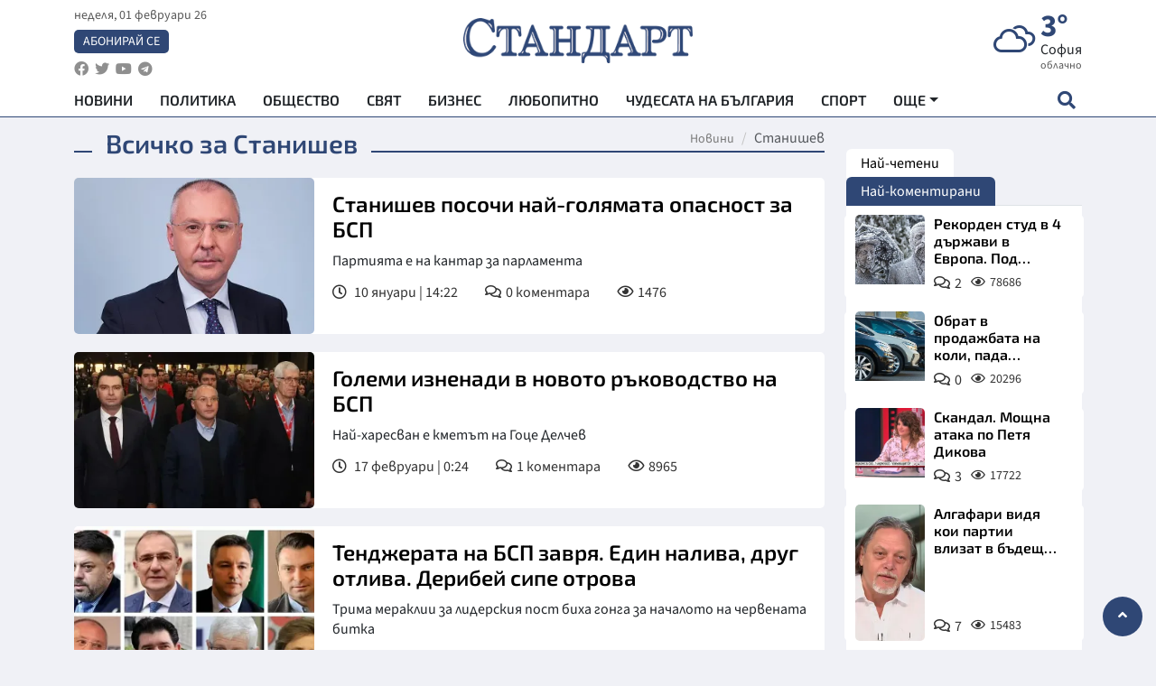

--- FILE ---
content_type: text/html; charset=utf-8
request_url: https://www.standartnews.com/tag/stanishev
body_size: 14581
content:
<!DOCTYPE html>
<html xmlns="https://www.w3.org/1999/xhtml" xml:lang="bg" lang="bg"
      prefix="og: https://ogp.me/ns# fb: https://ogp.me/ns/fb# article: https://ogp.me/ns/article#">
<head prefix="og: https://ogp.me/ns# fb: https://ogp.me/ns/fb#  article: https://ogp.me/ns/article#">

    <meta charset="utf-8" />
<meta http-equiv="Content-Type" content="text/html; charset=utf-8" />
<meta http-equiv="Content-Language" content="bg" />
<meta http-equiv="X-UA-Compatible" content="IE=edge">
<meta name="language" content="bulgarian" />
<meta name="country" content="Bulgaria"/>
<meta name="classification" content="Новини"/>
<meta name="owner" content="StandartNews.com - Последни новини от България и света"/>
<meta name="copyright" content="Copyright (c) by StandartNews.com - Последни новини от България и света"/>
<meta name="viewport" content="width=device-width, initial-scale=1.0">
<meta name="robots" content="index, follow, max-snippet:-1, max-image-preview:large, max-video-preview:-1" />
<meta name="googlebot" content="index, follow, max-snippet:-1, max-image-preview:large, max-video-preview:-1" />
<meta name="bingbot" content="index, follow, max-snippet:-1, max-image-preview:large, max-video-preview:-1" />
<meta name="revisit-after" content="1 hours" />
<title>Всичко за Станишев</title>
<meta name="title" content="Всичко за Станишев" />
<meta name="description" content="Новини свързани с Станишев" />
<meta name="keywords" content="Станишев, новини, последни новини, новините днеска, новините днес, последни новини, актуални новини, последни вести, новини от последния час, факти, актуално" />
<meta name="news_keywords" content="Станишев, новини, последни новини, новините днеска, новините днес, последни новини, актуални новини, последни вести, новини от последния час, факти, актуално" />
<meta name="author" content="StandartNews.com">
<meta name="rating" content="general">
<meta name="DC.Publisher" content="https://www.standartnews.com"/>
<meta name="DC.Language" content="bg"/>
<meta name="Location" content="global"/>
<meta name="geo.region" content="BG" />


<meta name="audience" content="General"/>
<meta name="distribution" content="global">
<meta name="allow-search" content="yes"/>
<meta name="msnbot" content="robots-terms"/>
<meta name="mssmarttagspreventparsing" content="true"/>
<meta property="og:locale" content="bg_BG" />
<meta property="og:type" content="website" />
<meta property="og:title" content="Всичко за Станишев" />
<meta property="twitter:title" content="Всичко за Станишев"/>
<meta name="twitter:card" content="summary_large_image" />
<meta name="twitter:site" content="StandartNews.com" />
<meta name="identifier-URL" content="https://www.standartnews.com" />

<meta property="og:description" content="Новини свързани с Станишев" />
<meta property="og:url" content="https://www.standartnews.com/tag/stanishev" />
<meta property="og:site_name" content="StandartNews.com" />
<meta property="fb:pages" content="173798699346835" />

<meta property="article:publisher" content="Екрит Медиа ООД" />

<meta property="article:author" content="StandartNews.com" />
<meta name="thumbnail" content="" />
<meta property="og:image" content="" />
<meta property="og:image:alt" content="Всичко за Станишев" />
<meta property="og:image:width" content="1200" />
<meta property="og:image:height" content="630" />
<meta name="csrf-token" content="lnOw2eClFlAI9lQ29TCN3DDEKYIvv4phC8aatZii">


<link rel="canonical" href="https://www.standartnews.com/tag/stanishev" />
<link rel="alternate" hreflang="bg-BG" href="https://www.standartnews.com/tag/stanishev">



<link rel="preconnect" href="//www.google-analytics.com">
<link rel="preconnect" href="https://fonts.gstatic.com">
<link rel="preconnect" href="//securepubads.g.doubleclick.net" crossorigin />
<link rel="dns-prefetch" href="//www.googletagmanager.com" />
<link rel="dns-prefetch" href="//pagead2.googlesyndication.com" />
<link rel="preconnect" href="//tpc.googlesyndication.com" crossorigin />
<link rel="dns-prefetch" href="//onesignal.com" />
<link rel="dns-prefetch" href="//cdn.onesignal.com" />
<link rel="dns-prefetch" href="//connect.facebook.net" />
<link rel="dns-prefetch" href="//gabg.hit.gemius.pl" />
<link rel="dns-prefetch" href="//alt.adocean.pl" />

<link rel="dns-prefetch" href="//www.facebook.com">


<script src="https://cdn.onesignal.com/sdks/web/v16/OneSignalSDK.page.js" defer></script>
<script>
    window.OneSignalDeferred = window.OneSignalDeferred || [];
    OneSignalDeferred.push(async function(OneSignal) {
        await OneSignal.init({
            appId: "f55c7f27-9611-466b-80da-1fb263e77cac",
        });
    });
</script>

<script async src="https://pagead2.googlesyndication.com/pagead/js/adsbygoogle.js?client=ca-pub-6729132906796153"  crossorigin="anonymous"></script>
 
<meta name="facebook-domain-verification" content="l17rgpna63sjtkbhdkku0a1m6k8f0w" />

<!-- Google Tag Manager -->
<script>(function(w,d,s,l,i){w[l]=w[l]||[];w[l].push({'gtm.start':
new Date().getTime(),event:'gtm.js'});var f=d.getElementsByTagName(s)[0],
j=d.createElement(s),dl=l!='dataLayer'?'&l='+l:'';j.async=true;j.src=
'https://www.googletagmanager.com/gtm.js?id='+i+dl;f.parentNode.insertBefore(j,f);
})(window,document,'script','dataLayer','GTM-T77QSFV5');</script>
<!-- End Google Tag Manager -->

<script async src="https://securepubads.g.doubleclick.net/tag/js/gpt.js"></script>

<!-- GPT v4 -->
<script>
  window.googletag = window.googletag || {cmd: []};
  googletag.cmd.push(function() {
    const mapping = googletag.sizeMapping()
      .addSize([1024, 0], [[970, 90],[970, 250],[750, 300],[750, 100],[750, 200],[600, 250],[600, 300],[528, 300],[300, 120]])
      .addSize([0, 0], [[300, 250],[300, 600],[336, 600],[300, 120]])
      .build();
    // h01-top
    googletag.defineSlot('/5677910/h01', [[970, 90], [728, 90], [300, 250], [970, 250]], 'div-gpt-ad-1762250055399-0').addService(googletag.pubads());
    // h02-c
    googletag.defineSlot('/5677910/h02-c', [[300, 250], [728, 90], 'fluid', [300, 600], [970, 90], [970, 250]], 'div-gpt-ad-1757747746776-0').addService(googletag.pubads());
    // h03m
    googletag.defineSlot('/5677910/h03m', [[300, 250], [336, 280], 'fluid', [300, 100]], 'div-gpt-ad-1757747917389-0').addService(googletag.pubads());
    // h04-right
    googletag.defineSlot('/5677910/h04r', [[300, 100], [300, 250], [300, 300], [300, 600]], 'div-gpt-ad-1757950575263-0').addService(googletag.pubads());
    // h05-left
    googletag.defineSlot('/5677910/h05-l', [[300, 250], [336, 280], [600, 250], [600, 300], [750, 200], [300, 600], [750, 300], 'fluid', [528, 300], [336, 600], [750, 100]], 'div-gpt-ad-1758001641328-0').addService(googletag.pubads());
    // h06-sidebar
    googletag.defineSlot('/5677910/h06-l', [[300, 250], [300, 600]], 'div-gpt-ad-1758013781534-0').addService(googletag.pubads());
    // h07-left
    googletag.defineSlot('/5677910/h07-l', [[600, 250], [750, 100], 'fluid', [336, 600], [300, 600], [336, 280], [300, 250], [750, 200], [750, 300]], 'div-gpt-ad-1758020847632-0').addService(googletag.pubads());
    // h08-sidebar
    googletag.defineSlot('/5677910/h08-r', [[300, 250], [300, 600]], 'div-gpt-ad-1758179692938-0').addService(googletag.pubads());
    // h09-sidebar
    googletag.defineSlot('/5677910/h09-r', [[300, 250], [300, 600]], 'div-gpt-ad-1758185132347-0').addService(googletag.pubads());
    // i02-sb
    googletag.defineSlot('/5677910/gam-i02-sb', [[300, 250], [300, 600]], 'div-gpt-ad-1756995482170-0').defineSizeMapping(mapping).addService(googletag.pubads());
    // gam-i3-ia-m
    googletag.defineSlot('/5677910/gam-i3-ia-m', [[600, 250], [336, 600], [600, 300], [750, 100], [750, 300], [300, 600], [300, 250], [528, 300], [750, 200]], 'div-gpt-ad-1767714341978-0').defineSizeMapping(mapping).addService(googletag.pubads());
    // gam-i3-2-ia
    googletag.defineSlot('/5677910/gam-i3-2-ia', [[300, 600], [600, 250], [300, 250], [750, 200], [336, 280]], 'div-gpt-ad-1767713899905-0').defineSizeMapping(mapping).addService(googletag.pubads());
    // gam-i4-ua-m
    googletag.defineSlot('/5677910/gam-i4-ua-m', [[750, 100], [300, 250], [600, 300], [750, 200], [300, 600], [600, 250], [528, 300], [750, 300], [336, 600]], 'div-gpt-ad-1757141963961-0').defineSizeMapping(mapping).addService(googletag.pubads());
    // i07-l
    googletag.defineSlot('/5677910/i07-l', [[300, 250], 'fluid', [528, 300], [336, 280], [336, 600], [600, 300], [750, 200], [750, 100], [300, 600], [600, 250], [750, 300]], 'div-gpt-ad-1757319745812-0').defineSizeMapping(mapping).addService(googletag.pubads());
    googletag.pubads().enableSingleRequest();
    googletag.pubads().collapseEmptyDivs();
    googletag.enableServices();
  });
</script>


<script type="application/ld+json">
	{
	   "@context": "https://schema.org",
	   "@type": "BreadcrumbList",
	   "itemListElement": [
		  {
			 "@type": "ListItem",
			 "position": 1,
			 "item": {
				"@id": "https:\/\/www.standartnews.com",
				"name": "Новини"
			 }
		  },
		  {
			 "@type": "ListItem",
			 "position": 2,
			 "item": {
				"@id": "https:\/\/www.standartnews.com\/tag\/stanishev",
				"name": "Станишев"			 }
		  }
	   ]
	}
</script>

<link rel="icon" type="image/x-icon" href="https://www.standartnews.com/build/assets/favicon-BowyKsyV.ico">
<link rel="apple-touch-icon" sizes="57x57" href="https://www.standartnews.com/build/assets/apple-icon-57x57-DuwwO6yu.png">
<link rel="apple-touch-icon" sizes="60x60" href="https://www.standartnews.com/build/assets/apple-icon-60x60-DGuB3NRA.png">
<link rel="apple-touch-icon" sizes="72x72" href="https://www.standartnews.com/build/assets/apple-icon-72x72-CF8D2x95.png">
<link rel="apple-touch-icon" sizes="76x76" href="https://www.standartnews.com/build/assets/apple-icon-76x76-BZUsb_bb.png">
<link rel="apple-touch-icon" sizes="114x114" href="https://www.standartnews.com/build/assets/apple-icon-114x114-BuDGPFSc.png">
<link rel="apple-touch-icon" sizes="120x120" href="https://www.standartnews.com/build/assets/apple-icon-120x120-PcQmG1I7.png">
<link rel="apple-touch-icon" sizes="144x144" href="https://www.standartnews.com/build/assets/ms-icon-144x144-CEJ87v-O.png">
<link rel="apple-touch-icon" sizes="152x152" href="https://www.standartnews.com/build/assets/apple-icon-152x152-WRzrQ7XH.png">
<link rel="apple-touch-icon" sizes="180x180" href="https://www.standartnews.com/build/assets/apple-icon-180x180-CvFLIUzM.png">
<link rel="icon" type="image/png" sizes="32x32" href="https://www.standartnews.com/build/assets/favicon-32x32-C7msAGai.png">
<link rel="icon" type="image/png" sizes="16x16" href="https://www.standartnews.com/build/assets/favicon-16x16-Drifnk-4.png">
<meta name="msapplication-TileImage" content="https://www.standartnews.com/build/assets/ms-icon-144x144-CEJ87v-O.png">
<link rel="manifest" href="https://www.standartnews.com/build/assets/site-DImO3pJD.webmanifest">

<!--[if lt IE 9]>
<script>
document.createElement('header');
document.createElement('nav');
document.createElement('section');
document.createElement('article');
document.createElement('aside');
document.createElement('footer');
document.createElement('hgroup');
</script>
<![endif]-->


    <link rel="dns-prefetch" href="https://ads.standartnews.com">
    <link rel="preconnect" href="https://ads.standartnews.com" crossorigin/>

    <link rel="dns-prefetch" href="https://cdn.standartnews.com">
    <link rel="preconnect" href="https://cdn.standartnews.com" crossorigin>




    <link rel="preload" as="style" href="https://www.standartnews.com/build/assets/front-Dk8Eg5dK.css" /><link rel="preload" as="style" href="https://www.standartnews.com/build/assets/front-DkBSsmpK.css" /><link rel="modulepreload" as="script" href="https://www.standartnews.com/build/assets/front-C6RDu5z_.js" /><link rel="stylesheet" href="https://www.standartnews.com/build/assets/front-Dk8Eg5dK.css" data-navigate-track="reload" /><link rel="stylesheet" href="https://www.standartnews.com/build/assets/front-DkBSsmpK.css" data-navigate-track="reload" /><script type="module" src="https://www.standartnews.com/build/assets/front-C6RDu5z_.js" data-navigate-track="reload"></script>
    

</head>
<body>


<!-- Google Tag Manager (noscript) -->
<noscript>
    <iframe src="https://www.googletagmanager.com/ns.html?id=GTM-T77QSFV5"
            height="0" width="0" style="display:none;visibility:hidden"></iframe>
</noscript>
<!-- End Google Tag Manager (noscript) -->

<div class="sub-header"  >
   <center>
    <!-- Ad Server Javascript Tag - i00 -->
<script type='text/javascript'><!--//<![CDATA[
   var m3_u = (location.protocol=='https:'?'https://ads.standartnews.com/www/delivery/ajs.php':'http://ads.standartnews.com/www/delivery/ajs.php');
   var m3_r = Math.floor(Math.random()*99999999999);
   if (!document.MAX_used) document.MAX_used = ',';
   document.write ("<scr"+"ipt type='text/javascript' src='"+m3_u);
   document.write ("?zoneid=56&target=_blank");
   document.write ('&cb=' + m3_r);
   if (document.MAX_used != ',') document.write ("&exclude=" + document.MAX_used);
   document.write (document.charset ? '&charset='+document.charset : (document.characterSet ? '&charset='+document.characterSet : ''));
   document.write ("&loc=" + escape(window.location));
   if (document.referrer) document.write ("&referer=" + escape(document.referrer));
   if (document.context) document.write ("&context=" + escape(document.context));
   document.write ("'><\/scr"+"ipt>");
//]]>--></script><noscript><a href='https://ads.standartnews.com/www/delivery/ck.php?n=aaa93663&cb=INSERT_RANDOM_NUMBER_HERE' target='_blank'><img src='https://ads.standartnews.com/www/delivery/avw.php?zoneid=56&cb=INSERT_RANDOM_NUMBER_HERE&n=aaa93663' border='0' alt='' /></a></noscript>
 	</center>
</div>

<header id="header">
  <div class="container">
    <div class="header-top row">

      <div class="col-3 col-md-4">
        <div class="d-none d-md-flex h-100 justify-content-between flex-column align-items-start">
          <div class="date">неделя, 01 февруари 26</div>
          <div class="subscribe"><a href="https://abonament.standartnews.com/" target="_blank" title="Абонирай се за вестник Стандарт " >Абонирай се</a></div>
          <div class="social-links">
            <ul class="social-list">
                            <li><a href="https://www.facebook.com/standartnews"  title="Последвайте StandartNews в Facebook" target="_blank" ><i class="fab fa-facebook"></i></a></li>
              
                            <li><a href="https://twitter.com/StandartNewsBG"  title="Последвайте StandartNews в Instagram" target="_blank"><i class="fab fa-twitter"></i></a></li>
              
                            <li><a href="https://www.youtube.com/@Standart-News" title="Последвайте StandartNews в YouTube" target="_blank"><i class="fab fa-youtube"></i></a></li>
              
              
                            <li><a href="https://t.me/StandartNewsBg"  title="Последвайте StandartNews в Telegram" target="_blank"><i class="fab fa-telegram"></i></a></li>
              
            </ul>
          </div>
        </div>

        <div class="d-flex d-md-none h-100 align-items-center">
          <button aria-label="mobile navigation" class="d-block d-md-none burger-bnt swipe-menu-btn">
           <i class="fas fa-bars"></i>
          </button>
        </div>
      </div>

      <div class="col-6 col-md-4 text-center logo">
        <a href="https://www.standartnews.com" title="" >
          <img src="https://www.standartnews.com/build/assets/logo-BWKZEvMh.png" width="305" height="60" title="StandartNews.com" alt="Стандарт Нюз" />
        </a>
      </div>

      <div class="col-3 col-md-4">

        <div id="weather-header" class="d-none d-md-flex h-100 ">
                    <div>
            <div class=" weather  flex-column justify-content-center">
                <div class="d-flex mb-1 justify-content-center">
                    <i class="icon wi wi-cloudy"></i>
                    <div>
                      <div class="temp">3°</div>
                      <div class="city">София</div>
                    </div>
                </div>
                <div class="condition-text">облачно</div>
            </div>
          </div>
                    <div>
            <div class=" weather  flex-column justify-content-center">
                <div class="d-flex mb-1 justify-content-center">
                    <i class="icon wi wi-cloudy"></i>
                    <div>
                      <div class="temp">5°</div>
                      <div class="city">Пловдив</div>
                    </div>
                </div>
                <div class="condition-text">облачно</div>
            </div>
          </div>
                    <div>
            <div class=" weather  flex-column justify-content-center">
                <div class="d-flex mb-1 justify-content-center">
                    <i class="icon wi wi-cloudy"></i>
                    <div>
                      <div class="temp">0°</div>
                      <div class="city">Варна</div>
                    </div>
                </div>
                <div class="condition-text">облачно</div>
            </div>
          </div>
                    <div>
            <div class=" weather  flex-column justify-content-center">
                <div class="d-flex mb-1 justify-content-center">
                    <i class="icon wi wi-cloudy"></i>
                    <div>
                      <div class="temp">2°</div>
                      <div class="city">Бургас</div>
                    </div>
                </div>
                <div class="condition-text">облачно</div>
            </div>
          </div>
                    <div>
            <div class=" weather  flex-column justify-content-center">
                <div class="d-flex mb-1 justify-content-center">
                    <i class="icon wi wi-cloudy"></i>
                    <div>
                      <div class="temp">-1°</div>
                      <div class="city">Русе</div>
                    </div>
                </div>
                <div class="condition-text">облачно</div>
            </div>
          </div>
                    <div>
            <div class=" weather  flex-column justify-content-center">
                <div class="d-flex mb-1 justify-content-center">
                    <i class="icon wi wi-snow"></i>
                    <div>
                      <div class="temp">2°</div>
                      <div class="city">Стара Загора</div>
                    </div>
                </div>
                <div class="condition-text">слаб снеговалеж</div>
            </div>
          </div>
                    <div>
            <div class=" weather  flex-column justify-content-center">
                <div class="d-flex mb-1 justify-content-center">
                    <i class="icon wi wi-windy"></i>
                    <div>
                      <div class="temp">1°</div>
                      <div class="city">Плевен</div>
                    </div>
                </div>
                <div class="condition-text">лека мъгла</div>
            </div>
          </div>
                    <div>
            <div class=" weather  flex-column justify-content-center">
                <div class="d-flex mb-1 justify-content-center">
                    <i class="icon wi wi-cloudy"></i>
                    <div>
                      <div class="temp">1°</div>
                      <div class="city">Сливен</div>
                    </div>
                </div>
                <div class="condition-text">облачно</div>
            </div>
          </div>
                    <div>
            <div class=" weather  flex-column justify-content-center">
                <div class="d-flex mb-1 justify-content-center">
                    <i class="icon wi wi-cloudy"></i>
                    <div>
                      <div class="temp">-2°</div>
                      <div class="city">Добрич</div>
                    </div>
                </div>
                <div class="condition-text">облачно</div>
            </div>
          </div>
                    <div>
            <div class=" weather  flex-column justify-content-center">
                <div class="d-flex mb-1 justify-content-center">
                    <i class="icon wi wi-cloudy"></i>
                    <div>
                      <div class="temp">-2°</div>
                      <div class="city">Шумен</div>
                    </div>
                </div>
                <div class="condition-text">предимно облачно</div>
            </div>
          </div>
                    <div>
            <div class=" weather  flex-column justify-content-center">
                <div class="d-flex mb-1 justify-content-center">
                    <i class="icon wi wi-cloudy"></i>
                    <div>
                      <div class="temp">2°</div>
                      <div class="city">Перник</div>
                    </div>
                </div>
                <div class="condition-text">облачно</div>
            </div>
          </div>
                  </div>


        <div class="d-flex d-md-none search-btn h-100  justify-content-end">
          <button aria-label="open search form" class="d-block d-md-none">
           <i class="fas fa-search"></i>
           <i class="fas fa-times"></i>
          </button>

        </div>

      </div>

    </div>


    <div class="d-none d-md-flex ">
      <nav class="main-nav" itemscope="" itemtype="https://schema.org/SiteNavigationElement" >
        <div class="collapse navbar-collapse d-none d-md-block">
          <ul class="navbar-nav main-menu d-none d-md-block">
                                  <li class="nav-item nav-item-0  " itemprop="name">
              <a  class="nav-link   " href="/" target="" title="Новини" itemprop="url" >Новини</a>

              
              
                          </li>
                        <li class="nav-item nav-item-1  " itemprop="name">
              <a  class="nav-link   " href="/balgariya-politika.html" target="" title="Политика" itemprop="url" >Политика</a>

              
                          </li>
                        <li class="nav-item nav-item-2  " itemprop="name">
              <a  class="nav-link   " href="/balgariya-obshtestvo.html" target="" title="Общество" itemprop="url" >Общество</a>

              
                          </li>
                        <li class="nav-item nav-item-3  " itemprop="name">
              <a  class="nav-link   " href="/svyat.html" target="" title="Свят" itemprop="url" >Свят</a>

              
                          </li>
                        <li class="nav-item nav-item-4  " itemprop="name">
              <a  class="nav-link   " href="/biznes.html" target="" title="Бизнес" itemprop="url" >Бизнес</a>

              
                          </li>
                        <li class="nav-item nav-item-5  " itemprop="name">
              <a  class="nav-link   " href="/lifestyle-lyubopitno.html" target="" title="Любопитно" itemprop="url" >Любопитно</a>

              
                          </li>
                        <li class="nav-item nav-item-6  " itemprop="name">
              <a  class="nav-link   " href="/chudesata-na-balgariya.html" target="" title="Чудесата на България" itemprop="url" >Чудесата на България</a>

              
                          </li>
                        <li class="nav-item nav-item-7  " itemprop="name">
              <a  class="nav-link   " href="/sport.html" target="" title="Спорт" itemprop="url" >Спорт</a>

              
                          </li>
                        <li class="nav-item nav-item-8  " itemprop="name">
              <a  class="nav-link   " href="/podcast.html" target="" title="Подкаст" itemprop="url" >Подкаст</a>

              
                          </li>
                        <li class="nav-item nav-item-9  " itemprop="name">
              <a  class="nav-link   " href="/regionalni.html" target="" title="Регионални" itemprop="url" >Регионални</a>

              
                          </li>
                        <li class="nav-item nav-item-10  " itemprop="name">
              <a  class="nav-link   " href="/vestnik-standart.html" target="" title="Вестник Стандарт" itemprop="url" >Вестник Стандарт</a>

              
                          </li>
                        <li class="nav-item nav-item-11  " itemprop="name">
              <a  class="nav-link   " href="/mladezhka-akademiya-chudesata-na-balgariya.html" target="" title="Младежка академия &quot;Чудесата на България&quot;" itemprop="url" >Младежка академия &quot;Чудесата на България&quot;</a>

              
                          </li>
                        <li class="nav-item nav-item-12  " itemprop="name">
              <a  class="nav-link   " href="/zdrave.html" target="" title="Здраве" itemprop="url" >Здраве</a>

              
                          </li>
                        <li class="nav-item nav-item-13  " itemprop="name">
              <a  class="nav-link   " href="/balgariya-obrazovanie.html" target="" title="Образование" itemprop="url" >Образование</a>

              
                          </li>
                        <li class="nav-item nav-item-14  " itemprop="name">
              <a  class="nav-link   " href="/moyat-grad.html" target="" title="Моят град" itemprop="url" >Моят град</a>

              
                          </li>
                        <li class="nav-item nav-item-15  " itemprop="name">
              <a  class="nav-link   " href="/tekhnologii.html" target="" title="Технологии" itemprop="url" >Технологии</a>

              
                          </li>
                        <li class="nav-item nav-item-16  " itemprop="name">
              <a  class="nav-link   " href="/da-na-blgarskata-khrana.html" target="" title="ДА!На българската храна" itemprop="url" >ДА!На българската храна</a>

              
                          </li>
                        <li class="nav-item nav-item-17  " itemprop="name">
              <a  class="nav-link   " href="/da-na-blgarskata-ikonomika.html" target="" title="ДА! На българската икономика" itemprop="url" >ДА! На българската икономика</a>

              
                          </li>
                        <li class="nav-item nav-item-18  " itemprop="name">
              <a  class="nav-link   " href="/kultura.html" target="" title="Култура" itemprop="url" >Култура</a>

              
                          </li>
                        <li class="nav-item nav-item-19  " itemprop="name">
              <a  class="nav-link   " href="/balgariya-pravosudie.html" target="" title="Правосъдие" itemprop="url" >Правосъдие</a>

              
                          </li>
                        <li class="nav-item nav-item-20  " itemprop="name">
              <a  class="nav-link   " href="/balgariya-krimi.html" target="" title="Крими" itemprop="url" >Крими</a>

              
                          </li>
                        <li class="nav-item nav-item-21  " itemprop="name">
              <a  class="nav-link   " href="/kiberzashchitnitsi.html" target="" title="Киберзащитници" itemprop="url" >Киберзащитници</a>

              
                          </li>
                        <li class="nav-item nav-item-22  " itemprop="name">
              <a  class="nav-link   " href="/vyara.html" target="" title="Вяра" itemprop="url" >Вяра</a>

              
                          </li>
                        <li class="nav-item nav-item-23  " itemprop="name">
              <a  class="nav-link   " href="/malki-obyavi.html" target="" title="Обяви" itemprop="url" >Обяви</a>

              
                          </li>
                        <li class="nav-item nav-item-24  " itemprop="name">
              <a  class="nav-link   " href="/voynata-v-ukrayna.html" target="" title="Войната в Украйна" itemprop="url" >Войната в Украйна</a>

              
                          </li>
                                  <li class="nav-item more dropdown">
              <span class="nav-link dropdown-toggle">Още</span>
              <ul class="dropdown-menu"></ul>
            </li>
          </ul>
        </div>
      </nav>

      <div class="search-icon  search-btn">
        <button aria-label="open search form" class="h-100">
          <i class="fas fa-search"></i>
          <i class="fas fa-times"></i>
        </button>
      </div>
    </div>


  </div>

  <div id="mobile-nav" class="d-md-none">

    <div class="header">
      <a href="https://www.standartnews.com">
        <img src="https://www.standartnews.com/build/assets/logo-white-C2sOev6b.png" width="305" height="60" alt="Стандарт" title="Standart News" >
      </a>
    </div>

    <button aria-label="close search form" class="close-btn">
      <i class="fas fa-times"></i>
    </button>

    <ul class="navbar-nav mobile-menu">
                <li class="nav-item nav-item-0    "><a class="nav-link" href="/" target="" title="Начална страница">Новини</a>

        
      </li>
            <li class="nav-item nav-item-1    "><a class="nav-link" href="/balgariya-politika.html" target="" title="Политика">Политика</a>

        
      </li>
            <li class="nav-item nav-item-2    "><a class="nav-link" href="/balgariya-obshtestvo.html" target="" title="Общество">Общество</a>

        
      </li>
            <li class="nav-item nav-item-3    "><a class="nav-link" href="/podcast.html" target="" title="Подкаст">Подкаст</a>

        
      </li>
            <li class="nav-item nav-item-4    "><a class="nav-link" href="/biznes.html" target="" title="Бизнес">Бизнес</a>

        
      </li>
            <li class="nav-item nav-item-5    "><a class="nav-link" href="/svyat.html" target="" title="Свят">Свят</a>

        
      </li>
            <li class="nav-item nav-item-6    "><a class="nav-link" href="/lifestyle-lyubopitno.html" target="" title="Любопитно">Любопитно</a>

        
      </li>
            <li class="nav-item nav-item-7    "><a class="nav-link" href="/lifestyle.html" target="" title="Лайфстайл">Лайфстайл</a>

        
      </li>
            <li class="nav-item nav-item-8    "><a class="nav-link" href="/sport.html" target="" title="Спорт">Спорт</a>

        
      </li>
            <li class="nav-item nav-item-9    "><a class="nav-link" href="/regionalni.html" target="" title="Регионални">Регионални</a>

        
      </li>
            <li class="nav-item nav-item-10    "><a class="nav-link" href="/chudesata-na-balgariya.html" target="" title="Чудесата на България">Чудесата на България</a>

        
      </li>
            <li class="nav-item nav-item-11    "><a class="nav-link" href="/mladezhka-akademiya-chudesata-na-balgariya.html" target="" title="Младежка академия &quot;Чудесата на България&quot;">Младежка академия &quot;Чудесата на България&quot;</a>

        
      </li>
            <li class="nav-item nav-item-12    "><a class="nav-link" href="/vestnik-standart.html" target="" title="Вестник &quot;Стандарт&quot;">Вестник &quot;Стандарт&quot;</a>

        
      </li>
            <li class="nav-item nav-item-13    "><a class="nav-link" href="/zdrave.html" target="" title="Здраве">Здраве</a>

        
      </li>
            <li class="nav-item nav-item-14    "><a class="nav-link" href="/balgariya-obrazovanie.html" target="" title="Образование">Образование</a>

        
      </li>
            <li class="nav-item nav-item-15    "><a class="nav-link" href="/moyat-grad.html" target="" title="Моят град">Моят град</a>

        
      </li>
            <li class="nav-item nav-item-16    "><a class="nav-link" href="/da-na-blgarskata-khrana.html" target="" title="ДА! На българската храна">ДА! На българската храна</a>

        
      </li>
            <li class="nav-item nav-item-17    "><a class="nav-link" href="/da-na-blgarskata-ikonomika.html" target="" title="ДА! На българската икономика">ДА! На българската икономика</a>

        
      </li>
            <li class="nav-item nav-item-18    "><a class="nav-link" href="/kultura.html" target="" title="Култура">Култура</a>

        
      </li>
            <li class="nav-item nav-item-19    "><a class="nav-link" href="/tekhnologii.html" target="" title="Технологии">Технологии</a>

        
      </li>
            <li class="nav-item nav-item-20    "><a class="nav-link" href="/balgariya-pravosudie.html" target="" title="Правосъдие">Правосъдие</a>

        
      </li>
            <li class="nav-item nav-item-21    "><a class="nav-link" href="/balgariya-krimi.html" target="" title="Крими">Крими</a>

        
      </li>
            <li class="nav-item nav-item-22    "><a class="nav-link" href="/kiberzashchitnitsi.html" target="" title="Киберзащитници">Киберзащитници</a>

        
      </li>
            <li class="nav-item nav-item-23    "><a class="nav-link" href="/vyara.html" target="" title="Вяра">Вяра</a>

        
      </li>
            <li class="nav-item nav-item-24    "><a class="nav-link" href="/malki-obyavi.html" target="" title="Малки обяви">Малки обяви</a>

        
      </li>
          

    </ul>

    <div class="footer">
      <ul class="social-list">
                <li><a href="https://www.facebook.com/standartnews" title="Последвайте StandartNews в Facebook" target="_blank" ><i class="fab fa-facebook"></i></a></li>
        
                <li><a href="https://twitter.com/StandartNewsBG" title="Последвайте StandartNews в X" target="_blank"><i class="fab fa-twitter"></i></a></li>
        
                <li><a href="https://www.youtube.com/@Standart-News" title="Последвайте StandartNews в YouTube" target="_blank"><i class="fab fa-youtube"></i></a></li>
        
        
                <li><a href="https://t.me/StandartNewsBg" title="Последвайте StandartNews в Telegram" target="_blank"><i class="fab fa-telegram"></i></a></li>
              </ul>
    </div>
  </div>

  <div class="form-container" id="search-form">
    <form method="GET" action="https://www.standartnews.com/search" accept-charset="UTF-8">
    <div class="container">
      <div class="row">
        <div class="col-12 d-flex">

          <input placeholder="Търси..." name="q" type="text">

          <button aria-label="submit search form" class="search-submit-btn">
            <i class="fas fa-search"></i>
          </button>

          </form>
        </div>


      </div>
    </div>
  </div>


</header>

<main id="main">

    









<section id="category-page" >
<div class="container ">
	<div class="row ">
		<div class="col-12 col-xl-9">

			<div class="header-section inside">

				<a href="https://www.standartnews.com/tag/stanishev" class="section-title">
					<h1 class="title">Всичко за Станишев</h1>
				</a>

				<nav class="breadcrumb-nav" aria-label="Breadcrumb" role="navigation">
  <ol class="breadcrumb">
  		  		    	<li class="breadcrumb-item"><a href="https://www.standartnews.com" title="Новини">Новини</a></li>
	        	  	
						<li class="breadcrumb-item active" aria-current="page"><span>Станишев</span></li> 
					      
  </ol>
</nav>  



			</div>

  		<div class="row">
  			<div class="col-12">
  				         		<article class="article-list style3">
	<div class="post-wrapper">

		<div class="post-thumbnail ">
			<a href="https://www.standartnews.com/balgariya-politika/stanishev-posochi-nay-golyamata-opasnost-za-bsp-620125.html" title="Станишев посочи най-голямата опасност за БСП"  class="img-ratio169" >
















                                    <figure class="responsive" itemprop="image" itemscope itemtype="https://schema.org/ImageObject"><picture><source type="image/webp" media="(max-width: 768px)" srcset="https://cdn.standartnews.com/media/464612/responsive-images/sergei-stanisev___responsive_480_279.webp"><source type="image/webp" media="(max-width: 992px)" srcset="https://cdn.standartnews.com/media/464612/responsive-images/sergei-stanisev___responsive_360_209.webp"><img alt="Станишев посочи най-голямата опасност за БСП" loading="eager" decoding="async" fetchpriority="high" src="https://cdn.standartnews.com/media/464612/responsive-images/sergei-stanisev___responsive_360_209.webp" sizes="100vw"><meta itemprop="contentUrl" content="https://cdn.standartnews.com/media/464612/responsive-images/sergei-stanisev___responsive_360_209.webp"></picture></figure>
                			</a>
		</div>

		<div class="post-content">

			<a href="https://www.standartnews.com/balgariya-politika/stanishev-posochi-nay-golyamata-opasnost-za-bsp-620125.html" title="Станишев посочи най-голямата опасност за БСП" >
				<h3 class="post-title">
				Станишев посочи най-голямата опасност за БСП
				</h3>
			</a>

						<p class="post-desc">
			 	Партията е на кантар за парламента
			</p>
			
						<div class="post-meta">

				

												<div class="date">
					10 януари | 14:22
				</div>
								

							 	<div class="comments">
			 		<a href="https://www.standartnews.com/balgariya-politika/stanishev-posochi-nay-golyamata-opasnost-za-bsp-620125.html#comments" title="Коментари | Станишев посочи най-голямата опасност за БСП">0 <span>коментара</span></a>
				</div>
				
								<div class="views">1476</div>
				
			</div>
					</div>

	</div>
</article>
         	         		<article class="article-list style3">
	<div class="post-wrapper">

		<div class="post-thumbnail ">
			<a href="https://www.standartnews.com/balgariya-politika/golemi-iznenadi-v-novoto-rakovodstvo-na-bsp-588381.html" title="Големи изненади в новото ръководство на БСП"  class="img-ratio169" >
















                                    <figure class="responsive" itemprop="image" itemscope itemtype="https://schema.org/ImageObject"><picture><source type="image/webp" media="(max-width: 768px)" srcset="https://cdn.standartnews.com/media/22703/responsive-images/original___responsive_480_300.webp"><source type="image/webp" media="(max-width: 992px)" srcset="https://cdn.standartnews.com/media/22703/responsive-images/original___responsive_360_225.webp"><img alt="Големи изненади в новото ръководство на БСП" loading="eager" decoding="async" fetchpriority="high" src="https://cdn.standartnews.com/media/22703/responsive-images/original___responsive_360_225.webp" sizes="100vw"><meta itemprop="contentUrl" content="https://cdn.standartnews.com/media/22703/responsive-images/original___responsive_360_225.webp"></picture></figure>
                			</a>
		</div>

		<div class="post-content">

			<a href="https://www.standartnews.com/balgariya-politika/golemi-iznenadi-v-novoto-rakovodstvo-na-bsp-588381.html" title="Големи изненади в новото ръководство на БСП" >
				<h3 class="post-title">
				Големи изненади в новото ръководство на БСП
				</h3>
			</a>

						<p class="post-desc">
			 	Най-харесван е кметът на Гоце Делчев
			</p>
			
						<div class="post-meta">

				

												<div class="date">
					17 февруари | 0:24
				</div>
								

							 	<div class="comments">
			 		<a href="https://www.standartnews.com/balgariya-politika/golemi-iznenadi-v-novoto-rakovodstvo-na-bsp-588381.html#comments" title="Коментари | Големи изненади в новото ръководство на БСП">1 <span>коментара</span></a>
				</div>
				
								<div class="views">8965</div>
				
			</div>
					</div>

	</div>
</article>
         	         		<article class="article-list style3">
	<div class="post-wrapper">

		<div class="post-thumbnail ">
			<a href="https://www.standartnews.com/balgariya-politika/tendzherata-na-bsp-zavrya-edin-naliva-drug-otliva-deribey-sipe-otrova-586348.html" title="Тенджерата на БСП завря. Един налива, друг отлива. Дерибей сипе отрова"  class="img-ratio169" >
















                                    <figure class="responsive" itemprop="image" itemscope itemtype="https://schema.org/ImageObject"><picture><source type="image/webp" media="(max-width: 768px)" srcset="https://cdn.standartnews.com/media/24626/responsive-images/original___responsive_480_290.webp"><source type="image/webp" media="(max-width: 992px)" srcset="https://cdn.standartnews.com/media/24626/responsive-images/original___responsive_360_218.webp"><img alt="Тенджерата на БСП завря. Един налива, друг отлива. Дерибей сипе отрова" loading="eager" decoding="async" fetchpriority="high" src="https://cdn.standartnews.com/media/24626/responsive-images/original___responsive_360_218.webp" sizes="100vw"><meta itemprop="contentUrl" content="https://cdn.standartnews.com/media/24626/responsive-images/original___responsive_360_218.webp"></picture></figure>
                			</a>
		</div>

		<div class="post-content">

			<a href="https://www.standartnews.com/balgariya-politika/tendzherata-na-bsp-zavrya-edin-naliva-drug-otliva-deribey-sipe-otrova-586348.html" title="Тенджерата на БСП завря. Един налива, друг отлива. Дерибей сипе отрова" >
				<h3 class="post-title">
				Тенджерата на БСП завря. Един налива, друг отлива. Дерибей сипе отрова
				</h3>
			</a>

						<p class="post-desc">
			 	Трима мераклии за лидерския пост биха гонга за началото на червената битка
			</p>
			
						<div class="post-meta">

				

												<div class="date">
					24 януари | 19:50
				</div>
								

							 	<div class="comments">
			 		<a href="https://www.standartnews.com/balgariya-politika/tendzherata-na-bsp-zavrya-edin-naliva-drug-otliva-deribey-sipe-otrova-586348.html#comments" title="Коментари | Тенджерата на БСП завря. Един налива, друг отлива. Дерибей сипе отрова">0 <span>коментара</span></a>
				</div>
				
								<div class="views">4050</div>
				
			</div>
					</div>

	</div>
</article>
         	         		<article class="article-list style3">
	<div class="post-wrapper">

		<div class="post-thumbnail ">
			<a href="https://www.standartnews.com/balgariya-politika/atanas-zafirov-iskam-da-varna-na-bsp-samochuvstvieto-na-pobeditel-583749.html" title="Атанас Зафиров: Искам да върна на БСП самочувствието на победител"  class="img-ratio169" >
















                                    <figure class="responsive" itemprop="image" itemscope itemtype="https://schema.org/ImageObject"><picture><source type="image/webp" media="(max-width: 768px)" srcset="https://cdn.standartnews.com/media/26995/responsive-images/original___responsive_480_270.webp"><source type="image/webp" media="(max-width: 992px)" srcset="https://cdn.standartnews.com/media/26995/responsive-images/original___responsive_360_203.webp"><img alt="Атанас Зафиров: Искам да върна на БСП самочувствието на победител" loading="eager" decoding="async" fetchpriority="high" src="https://cdn.standartnews.com/media/26995/responsive-images/original___responsive_360_203.webp" sizes="100vw"><meta itemprop="contentUrl" content="https://cdn.standartnews.com/media/26995/responsive-images/original___responsive_360_203.webp"></picture></figure>
                			</a>
		</div>

		<div class="post-content">

			<a href="https://www.standartnews.com/balgariya-politika/atanas-zafirov-iskam-da-varna-na-bsp-samochuvstvieto-na-pobeditel-583749.html" title="Атанас Зафиров: Искам да върна на БСП самочувствието на победител" >
				<h3 class="post-title">
				Атанас Зафиров: Искам да върна на БСП самочувствието на победител
				</h3>
			</a>

						<p class="post-desc">
			 	Ще присъединим още леви партии
			</p>
			
						<div class="post-meta">

				

												<div class="date">
					27 декември | 7:39
				</div>
								

							 	<div class="comments">
			 		<a href="https://www.standartnews.com/balgariya-politika/atanas-zafirov-iskam-da-varna-na-bsp-samochuvstvieto-na-pobeditel-583749.html#comments" title="Коментари | Атанас Зафиров: Искам да върна на БСП самочувствието на победител">0 <span>коментара</span></a>
				</div>
				
								<div class="views">5095</div>
				
			</div>
					</div>

	</div>
</article>
         	         		<article class="article-list style3">
	<div class="post-wrapper">

		<div class="post-thumbnail ">
			<a href="https://www.standartnews.com/balgariya-politika/stanishev-i-parvanov-zaedno-kazaha-sadbata-na-bsp-555766.html" title="Станишев и Първанов заедно. Казаха съдбата на БСП"  class="img-ratio169" >
















                                    <figure class="responsive" itemprop="image" itemscope itemtype="https://schema.org/ImageObject"><picture><source type="image/webp" media="(max-width: 768px)" srcset="https://cdn.standartnews.com/media/53474/responsive-images/original___responsive_480_341.webp"><source type="image/webp" media="(max-width: 992px)" srcset="https://cdn.standartnews.com/media/53474/responsive-images/original___responsive_360_256.webp"><img alt="Станишев и Първанов заедно. Казаха съдбата на БСП" loading="eager" decoding="async" fetchpriority="high" src="https://cdn.standartnews.com/media/53474/responsive-images/original___responsive_360_256.webp" sizes="100vw"><meta itemprop="contentUrl" content="https://cdn.standartnews.com/media/53474/responsive-images/original___responsive_360_256.webp"></picture></figure>
                			</a>
		</div>

		<div class="post-content">

			<a href="https://www.standartnews.com/balgariya-politika/stanishev-i-parvanov-zaedno-kazaha-sadbata-na-bsp-555766.html" title="Станишев и Първанов заедно. Казаха съдбата на БСП" >
				<h3 class="post-title">
				Станишев и Първанов заедно. Казаха съдбата на БСП
				</h3>
			</a>

						<p class="post-desc">
			 	Това стана на форум на левите
			</p>
			
						<div class="post-meta">

				

												<div class="date">
					23 март | 14:05
				</div>
								

							 	<div class="comments">
			 		<a href="https://www.standartnews.com/balgariya-politika/stanishev-i-parvanov-zaedno-kazaha-sadbata-na-bsp-555766.html#comments" title="Коментари | Станишев и Първанов заедно. Казаха съдбата на БСП">1 <span>коментара</span></a>
				</div>
				
								<div class="views">4237</div>
				
			</div>
					</div>

	</div>
</article>
         	         		<article class="article-list style3">
	<div class="post-wrapper">

		<div class="post-thumbnail ">
			<a href="https://www.standartnews.com/balgariya-politika/stanishev-pusna-otrova-sreshchu-bsp-tezhki-dumi-524123.html" title="Станишев пусна отрова срещу БСП. Тежки думи"  class="img-ratio169" >
















                                    <figure class="responsive" itemprop="image" itemscope itemtype="https://schema.org/ImageObject"><picture><source type="image/webp" media="(max-width: 768px)" srcset="https://cdn.standartnews.com/media/79466/responsive-images/stanisev-pusna-otrova-sreshhu-bsp-tezki-dumi___responsive_480_270.webp"><source type="image/webp" media="(max-width: 992px)" srcset="https://cdn.standartnews.com/media/79466/responsive-images/stanisev-pusna-otrova-sreshhu-bsp-tezki-dumi___responsive_360_203.webp"><img alt="Станишев пусна отрова срещу БСП. Тежки думи" loading="eager" decoding="async" fetchpriority="high" src="https://cdn.standartnews.com/media/79466/responsive-images/stanisev-pusna-otrova-sreshhu-bsp-tezki-dumi___responsive_360_203.webp" sizes="100vw"><meta itemprop="contentUrl" content="https://cdn.standartnews.com/media/79466/responsive-images/stanisev-pusna-otrova-sreshhu-bsp-tezki-dumi___responsive_360_203.webp"></picture></figure>
                			</a>
		</div>

		<div class="post-content">

			<a href="https://www.standartnews.com/balgariya-politika/stanishev-pusna-otrova-sreshchu-bsp-tezhki-dumi-524123.html" title="Станишев пусна отрова срещу БСП. Тежки думи" >
				<h3 class="post-title">
				Станишев пусна отрова срещу БСП. Тежки думи
				</h3>
			</a>

						<p class="post-desc">
			 	Поредна порция критика срещу партията
			</p>
			
						<div class="post-meta">

				

												<div class="date">
					12 май | 10:44
				</div>
								

							 	<div class="comments">
			 		<a href="https://www.standartnews.com/balgariya-politika/stanishev-pusna-otrova-sreshchu-bsp-tezhki-dumi-524123.html#comments" title="Коментари | Станишев пусна отрова срещу БСП. Тежки думи">0 <span>коментара</span></a>
				</div>
				
								<div class="views">9210</div>
				
			</div>
					</div>

	</div>
</article>
         	         		<article class="article-list style3">
	<div class="post-wrapper">

		<div class="post-thumbnail ">
			<a href="https://www.standartnews.com/lifestyle-lyubopitno/neuznavaema-tova-li-e-zhenata-na-stanishev-518949.html" title="Неузнаваема! Това ли е жената на Станишев"  class="img-ratio169" >
















                                    <figure class="responsive" itemprop="image" itemscope itemtype="https://schema.org/ImageObject"><picture><source type="image/webp" media="(max-width: 768px)" srcset="https://cdn.standartnews.com/media/83613/responsive-images/neuznavaema-tova-li-e-zenata-na-stanisev___responsive_377_304.webp"><source type="image/webp" media="(max-width: 992px)" srcset="https://cdn.standartnews.com/media/83613/responsive-images/neuznavaema-tova-li-e-zenata-na-stanisev___responsive_360_290.webp"><img alt="Неузнаваема! Това ли е жената на Станишев" loading="eager" decoding="async" fetchpriority="high" src="https://cdn.standartnews.com/media/83613/responsive-images/neuznavaema-tova-li-e-zenata-na-stanisev___responsive_360_290.webp" sizes="100vw"><meta itemprop="contentUrl" content="https://cdn.standartnews.com/media/83613/responsive-images/neuznavaema-tova-li-e-zenata-na-stanisev___responsive_360_290.webp"></picture></figure>
                			</a>
		</div>

		<div class="post-content">

			<a href="https://www.standartnews.com/lifestyle-lyubopitno/neuznavaema-tova-li-e-zhenata-na-stanishev-518949.html" title="Неузнаваема! Това ли е жената на Станишев" >
				<h3 class="post-title">
				Неузнаваема! Това ли е жената на Станишев
				</h3>
			</a>

						<p class="post-desc">
			 	След два месеца тя ще навърши 52 години
			</p>
			
						<div class="post-meta">

				

												<div class="date">
					10 март | 23:42
				</div>
								

							 	<div class="comments">
			 		<a href="https://www.standartnews.com/lifestyle-lyubopitno/neuznavaema-tova-li-e-zhenata-na-stanishev-518949.html#comments" title="Коментари | Неузнаваема! Това ли е жената на Станишев">0 <span>коментара</span></a>
				</div>
				
								<div class="views">35876</div>
				
			</div>
					</div>

	</div>
</article>
         	         		<article class="article-list style3">
	<div class="post-wrapper">

		<div class="post-thumbnail ">
			<a href="https://www.standartnews.com/balgariya-politika/cherven-karton-ot-borisov-i-stanishev-na-kogo-go-pokazakha-515724.html" title="Червен картон от Борисов и Станишев! На кого го показаха"  class="img-ratio169" >
















                                    <figure class="responsive" itemprop="image" itemscope itemtype="https://schema.org/ImageObject"><picture><source type="image/webp" media="(max-width: 768px)" srcset="https://cdn.standartnews.com/media/86180/responsive-images/cerven-karton-ot-borisov-i-stanisev-na-kogo-go-pokazaxa___responsive_480_254.webp"><source type="image/webp" media="(max-width: 992px)" srcset="https://cdn.standartnews.com/media/86180/responsive-images/cerven-karton-ot-borisov-i-stanisev-na-kogo-go-pokazaxa___responsive_360_190.webp"><img alt="Червен картон от Борисов и Станишев! На кого го показаха" loading="eager" decoding="async" fetchpriority="high" src="https://cdn.standartnews.com/media/86180/responsive-images/cerven-karton-ot-borisov-i-stanisev-na-kogo-go-pokazaxa___responsive_360_190.webp" sizes="100vw"><meta itemprop="contentUrl" content="https://cdn.standartnews.com/media/86180/responsive-images/cerven-karton-ot-borisov-i-stanisev-na-kogo-go-pokazaxa___responsive_360_190.webp"></picture></figure>
                			</a>
		</div>

		<div class="post-content">

			<a href="https://www.standartnews.com/balgariya-politika/cherven-karton-ot-borisov-i-stanishev-na-kogo-go-pokazakha-515724.html" title="Червен картон от Борисов и Станишев! На кого го показаха" >
				<h3 class="post-title">
				Червен картон от Борисов и Станишев! На кого го показаха
				</h3>
			</a>

						<p class="post-desc">
			 	Продължават разправиите с ключов панаир в страната
			</p>
			
						<div class="post-meta">

				

												<div class="date">
					31 януари | 12:12
				</div>
								

							 	<div class="comments">
			 		<a href="https://www.standartnews.com/balgariya-politika/cherven-karton-ot-borisov-i-stanishev-na-kogo-go-pokazakha-515724.html#comments" title="Коментари | Червен картон от Борисов и Станишев! На кого го показаха">0 <span>коментара</span></a>
				</div>
				
								<div class="views">27678</div>
				
			</div>
					</div>

	</div>
</article>
         	         		<article class="article-list style3">
	<div class="post-wrapper">

		<div class="post-thumbnail ">
			<a href="https://www.standartnews.com/balgariya-politika/istina-stanishev-razkri-koy-shche-upravlyava-blgariya-515413.html" title="Истина? Станишев разкри кой ще управлява България"  class="img-ratio169" >
















                                    <figure class="responsive" itemprop="image" itemscope itemtype="https://schema.org/ImageObject"><picture><source type="image/webp" media="(max-width: 768px)" srcset="https://cdn.standartnews.com/media/86439/responsive-images/istina-stanisev-razkri-koi-shhe-upravliava-bielgariia___responsive_480_270.webp"><source type="image/webp" media="(max-width: 992px)" srcset="https://cdn.standartnews.com/media/86439/responsive-images/istina-stanisev-razkri-koi-shhe-upravliava-bielgariia___responsive_360_203.webp"><img alt="Истина? Станишев разкри кой ще управлява България" loading="eager" decoding="async" fetchpriority="high" src="https://cdn.standartnews.com/media/86439/responsive-images/istina-stanisev-razkri-koi-shhe-upravliava-bielgariia___responsive_360_203.webp" sizes="100vw"><meta itemprop="contentUrl" content="https://cdn.standartnews.com/media/86439/responsive-images/istina-stanisev-razkri-koi-shhe-upravliava-bielgariia___responsive_360_203.webp"></picture></figure>
                			</a>
		</div>

		<div class="post-content">

			<a href="https://www.standartnews.com/balgariya-politika/istina-stanishev-razkri-koy-shche-upravlyava-blgariya-515413.html" title="Истина? Станишев разкри кой ще управлява България" >
				<h3 class="post-title">
				Истина? Станишев разкри кой ще управлява България
				</h3>
			</a>

						<p class="post-desc">
			 	Очерта тенденция, която отдавна е ясна
			</p>
			
						<div class="post-meta">

				

												<div class="date">
					27 януари | 16:30
				</div>
								

							 	<div class="comments">
			 		<a href="https://www.standartnews.com/balgariya-politika/istina-stanishev-razkri-koy-shche-upravlyava-blgariya-515413.html#comments" title="Коментари | Истина? Станишев разкри кой ще управлява България">0 <span>коментара</span></a>
				</div>
				
								<div class="views">181603</div>
				
			</div>
					</div>

	</div>
</article>
         	         		<article class="article-list style3">
	<div class="post-wrapper">

		<div class="post-thumbnail ">
			<a href="https://www.standartnews.com/balgariya-politika/golyama-obida-za-bg-polotitsite-kak-gi-nareche-stanishev-507797.html" title="Голяма обида за БГ политиците! Как ги нарече Станишев"  class="img-ratio169" >
















                                    <figure class="responsive" itemprop="image" itemscope itemtype="https://schema.org/ImageObject"><picture><source type="image/webp" media="(max-width: 768px)" srcset="https://cdn.standartnews.com/media/92441/responsive-images/goliama-obida-za-bg-politicite-kak-gi-narece-stanisev___responsive_480_285.webp"><source type="image/webp" media="(max-width: 992px)" srcset="https://cdn.standartnews.com/media/92441/responsive-images/goliama-obida-za-bg-politicite-kak-gi-narece-stanisev___responsive_360_214.webp"><img alt="Голяма обида за БГ политиците! Как ги нарече Станишев" loading="eager" decoding="async" fetchpriority="high" src="https://cdn.standartnews.com/media/92441/responsive-images/goliama-obida-za-bg-politicite-kak-gi-narece-stanisev___responsive_360_214.webp" sizes="100vw"><meta itemprop="contentUrl" content="https://cdn.standartnews.com/media/92441/responsive-images/goliama-obida-za-bg-politicite-kak-gi-narece-stanisev___responsive_360_214.webp"></picture></figure>
                			</a>
		</div>

		<div class="post-content">

			<a href="https://www.standartnews.com/balgariya-politika/golyama-obida-za-bg-polotitsite-kak-gi-nareche-stanishev-507797.html" title="Голяма обида за БГ политиците! Как ги нарече Станишев" >
				<h3 class="post-title">
				Голяма обида за БГ политиците! Как ги нарече Станишев
				</h3>
			</a>

						<p class="post-desc">
			 	Даде оценка и на новото поколение
			</p>
			
						<div class="post-meta">

				

												<div class="date">
					29 октомври | 14:54
				</div>
								

							 	<div class="comments">
			 		<a href="https://www.standartnews.com/balgariya-politika/golyama-obida-za-bg-polotitsite-kak-gi-nareche-stanishev-507797.html#comments" title="Коментари | Голяма обида за БГ политиците! Как ги нарече Станишев">0 <span>коментара</span></a>
				</div>
				
								<div class="views">12061</div>
				
			</div>
					</div>

	</div>
</article>
         	         		<article class="article-list style3">
	<div class="post-wrapper">

		<div class="post-thumbnail ">
			<a href="https://www.standartnews.com/balgariya-politika/mnogo-losho-stanishev-pishe-nekrologa-na-bsp-506499.html" title="Много лошо. Станишев пише некролога на БСП"  class="img-ratio169" >
















                                    <figure class="responsive" itemprop="image" itemscope itemtype="https://schema.org/ImageObject"><picture><source type="image/webp" media="(max-width: 768px)" srcset="https://cdn.standartnews.com/media/93420/responsive-images/mnogo-loso-stanisev-pise-nekrologa-na-bsp___responsive_480_254.webp"><source type="image/webp" media="(max-width: 992px)" srcset="https://cdn.standartnews.com/media/93420/responsive-images/mnogo-loso-stanisev-pise-nekrologa-na-bsp___responsive_360_190.webp"><img alt="Много лошо. Станишев пише некролога на БСП" loading="eager" decoding="async" fetchpriority="high" src="https://cdn.standartnews.com/media/93420/responsive-images/mnogo-loso-stanisev-pise-nekrologa-na-bsp___responsive_360_190.webp" sizes="100vw"><meta itemprop="contentUrl" content="https://cdn.standartnews.com/media/93420/responsive-images/mnogo-loso-stanisev-pise-nekrologa-na-bsp___responsive_360_190.webp"></picture></figure>
                			</a>
		</div>

		<div class="post-content">

			<a href="https://www.standartnews.com/balgariya-politika/mnogo-losho-stanishev-pishe-nekrologa-na-bsp-506499.html" title="Много лошо. Станишев пише некролога на БСП" >
				<h3 class="post-title">
				Много лошо. Станишев пише некролога на БСП
				</h3>
			</a>

						<p class="post-desc">
			 	Тежки думи за партията
			</p>
			
						<div class="post-meta">

				

												<div class="date">
					15 октомври | 12:57
				</div>
								

							 	<div class="comments">
			 		<a href="https://www.standartnews.com/balgariya-politika/mnogo-losho-stanishev-pishe-nekrologa-na-bsp-506499.html#comments" title="Коментари | Много лошо. Станишев пише некролога на БСП">0 <span>коментара</span></a>
				</div>
				
								<div class="views">91878</div>
				
			</div>
					</div>

	</div>
</article>
         	         		<article class="article-list style3">
	<div class="post-wrapper">

		<div class="post-thumbnail ">
			<a href="https://www.standartnews.com/balgariya-politika/stanishev-na-fronta-posochi-golemite-grekhove-na-kabineta-497530.html" title="Станишев на фронта! Посочи големите грехове на кабинета"  class="img-ratio169" >
















                                    <figure class="responsive" itemprop="image" itemscope itemtype="https://schema.org/ImageObject"><picture><source type="image/webp" media="(max-width: 768px)" srcset="https://cdn.standartnews.com/media/100575/responsive-images/stanisev-na-fronta-posoci-golemite-grexove-na-kabineta___responsive_480_254.webp"><source type="image/webp" media="(max-width: 992px)" srcset="https://cdn.standartnews.com/media/100575/responsive-images/stanisev-na-fronta-posoci-golemite-grexove-na-kabineta___responsive_360_190.webp"><img alt="Станишев на фронта! Посочи големите грехове на кабинета" loading="eager" decoding="async" fetchpriority="high" src="https://cdn.standartnews.com/media/100575/responsive-images/stanisev-na-fronta-posoci-golemite-grexove-na-kabineta___responsive_360_190.webp" sizes="100vw"><meta itemprop="contentUrl" content="https://cdn.standartnews.com/media/100575/responsive-images/stanisev-na-fronta-posoci-golemite-grexove-na-kabineta___responsive_360_190.webp"></picture></figure>
                			</a>
		</div>

		<div class="post-content">

			<a href="https://www.standartnews.com/balgariya-politika/stanishev-na-fronta-posochi-golemite-grekhove-na-kabineta-497530.html" title="Станишев на фронта! Посочи големите грехове на кабинета" >
				<h3 class="post-title">
				Станишев на фронта! Посочи големите грехове на кабинета
				</h3>
			</a>

						<p class="post-desc">
			 	Направи прогноза и за руската дипломация у нас
			</p>
			
						<div class="post-meta">

				

												<div class="date">
					07 юли | 13:13
				</div>
								

							 	<div class="comments">
			 		<a href="https://www.standartnews.com/balgariya-politika/stanishev-na-fronta-posochi-golemite-grekhove-na-kabineta-497530.html#comments" title="Коментари | Станишев на фронта! Посочи големите грехове на кабинета">0 <span>коментара</span></a>
				</div>
				
								<div class="views">25914</div>
				
			</div>
					</div>

	</div>
</article>
         	         		<article class="article-list style3">
	<div class="post-wrapper">

		<div class="post-thumbnail ">
			<a href="https://www.standartnews.com/balgariya-politika/stanishev-za-ninova-da-obedini-sebe-si-462336.html" title="Станишев за Нинова - да обедини себе си"  class="img-ratio169" >
















                                    <figure class="responsive" itemprop="image" itemscope itemtype="https://schema.org/ImageObject"><picture><source type="image/webp" media="(max-width: 768px)" srcset="https://cdn.standartnews.com/media/128226/responsive-images/stanisev-za-ninova-da-obedini-sebe-si___responsive_480_288.webp"><source type="image/webp" media="(max-width: 992px)" srcset="https://cdn.standartnews.com/media/128226/responsive-images/stanisev-za-ninova-da-obedini-sebe-si___responsive_360_216.webp"><img alt="Станишев за Нинова - да обедини себе си" loading="eager" decoding="async" fetchpriority="high" src="https://cdn.standartnews.com/media/128226/responsive-images/stanisev-za-ninova-da-obedini-sebe-si___responsive_360_216.webp" sizes="100vw"><meta itemprop="contentUrl" content="https://cdn.standartnews.com/media/128226/responsive-images/stanisev-za-ninova-da-obedini-sebe-si___responsive_360_216.webp"></picture></figure>
                			</a>
		</div>

		<div class="post-content">

			<a href="https://www.standartnews.com/balgariya-politika/stanishev-za-ninova-da-obedini-sebe-si-462336.html" title="Станишев за Нинова - да обедини себе си" >
				<h3 class="post-title">
				Станишев за Нинова - да обедини себе си
				</h3>
			</a>

						<p class="post-desc">
			 	Отмени се заседанието на НС на БСП
			</p>
			
						<div class="post-meta">

				

												<div class="date">
					29 май | 12:39
				</div>
								

							 	<div class="comments">
			 		<a href="https://www.standartnews.com/balgariya-politika/stanishev-za-ninova-da-obedini-sebe-si-462336.html#comments" title="Коментари | Станишев за Нинова - да обедини себе си">0 <span>коментара</span></a>
				</div>
				
								<div class="views">4844</div>
				
			</div>
					</div>

	</div>
</article>
         	         		<article class="article-list style3">
	<div class="post-wrapper">

		<div class="post-thumbnail ">
			<a href="https://www.standartnews.com/balgariya-politika/stanishev-ne-poslushakh-borisov-i-ninova-ostana-458865.html" title="Станишев: Не послушах Борисов и Нинова остана"  class="img-ratio169" >
















                                    <figure class="responsive" itemprop="image" itemscope itemtype="https://schema.org/ImageObject"><picture><source type="image/webp" media="(max-width: 768px)" srcset="https://cdn.standartnews.com/media/130908/responsive-images/stanisev-ne-poslusax-borisov-i-ninova-ostana___responsive_480_288.webp"><source type="image/webp" media="(max-width: 992px)" srcset="https://cdn.standartnews.com/media/130908/responsive-images/stanisev-ne-poslusax-borisov-i-ninova-ostana___responsive_360_216.webp"><img alt="Станишев: Не послушах Борисов и Нинова остана" loading="eager" decoding="async" fetchpriority="high" src="https://cdn.standartnews.com/media/130908/responsive-images/stanisev-ne-poslusax-borisov-i-ninova-ostana___responsive_360_216.webp" sizes="100vw"><meta itemprop="contentUrl" content="https://cdn.standartnews.com/media/130908/responsive-images/stanisev-ne-poslusax-borisov-i-ninova-ostana___responsive_360_216.webp"></picture></figure>
                			</a>
		</div>

		<div class="post-content">

			<a href="https://www.standartnews.com/balgariya-politika/stanishev-ne-poslushakh-borisov-i-ninova-ostana-458865.html" title="Станишев: Не послушах Борисов и Нинова остана" >
				<h3 class="post-title">
				Станишев: Не послушах Борисов и Нинова остана
				</h3>
			</a>

						<p class="post-desc">
			 	Сергей Станишев за пръв път коментира случващото се в България от много време.
			</p>
			
						<div class="post-meta">

				

												<div class="date">
					20 април | 15:49
				</div>
								

							 	<div class="comments">
			 		<a href="https://www.standartnews.com/balgariya-politika/stanishev-ne-poslushakh-borisov-i-ninova-ostana-458865.html#comments" title="Коментари | Станишев: Не послушах Борисов и Нинова остана">0 <span>коментара</span></a>
				</div>
				
								<div class="views">6635</div>
				
			</div>
					</div>

	</div>
</article>
         	         		<article class="article-list style3">
	<div class="post-wrapper">

		<div class="post-thumbnail ">
			<a href="https://www.standartnews.com/balgariya-politika/ninova-chukhte-li-borisov-prizna-za-men-458846.html" title="Нинова: Чухте ли? Борисов призна за мен"  class="img-ratio169" >
















                                    <figure class="responsive" itemprop="image" itemscope itemtype="https://schema.org/ImageObject"><picture><source type="image/webp" media="(max-width: 768px)" srcset="https://cdn.standartnews.com/media/130925/responsive-images/ninova-cuxte-li-borisov-prizna-za-men___responsive_403_250.webp"><source type="image/webp" media="(max-width: 992px)" srcset="https://cdn.standartnews.com/media/130925/responsive-images/ninova-cuxte-li-borisov-prizna-za-men___responsive_360_223.webp"><img alt="Нинова: Чухте ли? Борисов призна за мен" loading="eager" decoding="async" fetchpriority="high" src="https://cdn.standartnews.com/media/130925/responsive-images/ninova-cuxte-li-borisov-prizna-za-men___responsive_360_223.webp" sizes="100vw"><meta itemprop="contentUrl" content="https://cdn.standartnews.com/media/130925/responsive-images/ninova-cuxte-li-borisov-prizna-za-men___responsive_360_223.webp"></picture></figure>
                			</a>
		</div>

		<div class="post-content">

			<a href="https://www.standartnews.com/balgariya-politika/ninova-chukhte-li-borisov-prizna-za-men-458846.html" title="Нинова: Чухте ли? Борисов призна за мен" >
				<h3 class="post-title">
				Нинова: Чухте ли? Борисов призна за мен
				</h3>
			</a>

						<p class="post-desc">
			 	Говорил е със Станишев да ме махат
			</p>
			
						<div class="post-meta">

				

												<div class="date">
					20 април | 12:25
				</div>
								

							 	<div class="comments">
			 		<a href="https://www.standartnews.com/balgariya-politika/ninova-chukhte-li-borisov-prizna-za-men-458846.html#comments" title="Коментари | Нинова: Чухте ли? Борисов призна за мен">0 <span>коментара</span></a>
				</div>
				
								<div class="views">2185</div>
				
			</div>
					</div>

	</div>
</article>
         	         		<article class="article-list style3">
	<div class="post-wrapper">

		<div class="post-thumbnail ">
			<a href="https://www.standartnews.com/balgariya-politika/stanishev-zaprati-visoka-topka-km-ninova-446084.html" title="Станишев запрати висока топка към Нинова"  class="img-ratio169" >
















                                    <figure class="responsive" itemprop="image" itemscope itemtype="https://schema.org/ImageObject"><picture><source type="image/webp" media="(max-width: 768px)" srcset="https://cdn.standartnews.com/media/140313/responsive-images/stanisev-zaprati-visoka-topka-kiem-ninova___responsive_480_290.webp"><source type="image/webp" media="(max-width: 992px)" srcset="https://cdn.standartnews.com/media/140313/responsive-images/stanisev-zaprati-visoka-topka-kiem-ninova___responsive_360_218.webp"><img alt="Станишев запрати висока топка към Нинова" loading="eager" decoding="async" fetchpriority="high" src="https://cdn.standartnews.com/media/140313/responsive-images/stanisev-zaprati-visoka-topka-kiem-ninova___responsive_360_218.webp" sizes="100vw"><meta itemprop="contentUrl" content="https://cdn.standartnews.com/media/140313/responsive-images/stanisev-zaprati-visoka-topka-kiem-ninova___responsive_360_218.webp"></picture></figure>
                			</a>
		</div>

		<div class="post-content">

			<a href="https://www.standartnews.com/balgariya-politika/stanishev-zaprati-visoka-topka-km-ninova-446084.html" title="Станишев запрати висока топка към Нинова" >
				<h3 class="post-title">
				Станишев запрати висока топка към Нинова
				</h3>
			</a>

						<p class="post-desc">
			 	Корнелия Нинова е била преизбрана за лидер на партията с &quot;черни списъци&quot;
			</p>
			
						<div class="post-meta">

				

												<div class="date">
					13 декември | 18:37
				</div>
								

							 	<div class="comments">
			 		<a href="https://www.standartnews.com/balgariya-politika/stanishev-zaprati-visoka-topka-km-ninova-446084.html#comments" title="Коментари | Станишев запрати висока топка към Нинова">0 <span>коментара</span></a>
				</div>
				
								<div class="views">1337</div>
				
			</div>
					</div>

	</div>
</article>
         	         		<article class="article-list style3">
	<div class="post-wrapper">

		<div class="post-thumbnail ">
			<a href="https://www.standartnews.com/svyat/stanishev-dade-svet-na-zaev-za-pregovorite-s-blgariya-444967.html" title="Станишев дал съвет на Заев за помирение с България"  class="img-ratio169" >
















                                    <figure class="responsive" itemprop="image" itemscope itemtype="https://schema.org/ImageObject"><picture><source type="image/webp" media="(max-width: 768px)" srcset="https://cdn.standartnews.com/media/141182/responsive-images/stanisev-dal-sievet-na-zaev-za-pomirenie-s-bielgariia___responsive_480_290.webp"><source type="image/webp" media="(max-width: 992px)" srcset="https://cdn.standartnews.com/media/141182/responsive-images/stanisev-dal-sievet-na-zaev-za-pomirenie-s-bielgariia___responsive_360_218.webp"><img alt="Станишев дал съвет на Заев за помирение с България" loading="eager" decoding="async" fetchpriority="high" src="https://cdn.standartnews.com/media/141182/responsive-images/stanisev-dal-sievet-na-zaev-za-pomirenie-s-bielgariia___responsive_360_218.webp" sizes="100vw"><meta itemprop="contentUrl" content="https://cdn.standartnews.com/media/141182/responsive-images/stanisev-dal-sievet-na-zaev-za-pomirenie-s-bielgariia___responsive_360_218.webp"></picture></figure>
                			</a>
		</div>

		<div class="post-content">

			<a href="https://www.standartnews.com/svyat/stanishev-dade-svet-na-zaev-za-pregovorite-s-blgariya-444967.html" title="Станишев дал съвет на Заев за помирение с България" >
				<h3 class="post-title">
				Станишев дал съвет на Заев за помирение с България
				</h3>
			</a>

						<p class="post-desc">
			 	ПЕС изразява загриженост от „надигащата се вълна на десен национализъм&quot;
			</p>
			
						<div class="post-meta">

				

												<div class="date">
					03 декември | 17:05
				</div>
								

							 	<div class="comments">
			 		<a href="https://www.standartnews.com/svyat/stanishev-dade-svet-na-zaev-za-pregovorite-s-blgariya-444967.html#comments" title="Коментари | Станишев дал съвет на Заев за помирение с България">0 <span>коментара</span></a>
				</div>
				
								<div class="views">2105</div>
				
			</div>
					</div>

	</div>
</article>
         	         		<article class="article-list style3">
	<div class="post-wrapper">

		<div class="post-thumbnail ">
			<a href="https://www.standartnews.com/balgariya-politika/stanishev-otvrna-na-udara-plenumt-e-gumen-pechat-437754.html" title="Станишев отвърна на удара: Пленумът е гумен печат"  class="img-ratio169" >
















                                    <figure class="responsive" itemprop="image" itemscope itemtype="https://schema.org/ImageObject"><picture><source type="image/webp" media="(max-width: 768px)" srcset="https://cdn.standartnews.com/media/146918/responsive-images/stanisev-otvierna-na-udara-plenumiet-e-gumen-pecat___responsive_480_360.webp"><source type="image/webp" media="(max-width: 992px)" srcset="https://cdn.standartnews.com/media/146918/responsive-images/stanisev-otvierna-na-udara-plenumiet-e-gumen-pecat___responsive_360_270.webp"><img alt="Станишев отвърна на удара: Пленумът е гумен печат" loading="eager" decoding="async" fetchpriority="high" src="https://cdn.standartnews.com/media/146918/responsive-images/stanisev-otvierna-na-udara-plenumiet-e-gumen-pecat___responsive_360_270.webp" sizes="100vw"><meta itemprop="contentUrl" content="https://cdn.standartnews.com/media/146918/responsive-images/stanisev-otvierna-na-udara-plenumiet-e-gumen-pecat___responsive_360_270.webp"></picture></figure>
                			</a>
		</div>

		<div class="post-content">

			<a href="https://www.standartnews.com/balgariya-politika/stanishev-otvrna-na-udara-plenumt-e-gumen-pechat-437754.html" title="Станишев отвърна на удара: Пленумът е гумен печат" >
				<h3 class="post-title">
				Станишев отвърна на удара: Пленумът е гумен печат
				</h3>
			</a>

						<p class="post-desc">
			 	Лидерът на ПЕС в нова война с Корнелия Нинова
			</p>
			
						<div class="post-meta">

				

												<div class="date">
					27 септември | 13:25
				</div>
								

							 	<div class="comments">
			 		<a href="https://www.standartnews.com/balgariya-politika/stanishev-otvrna-na-udara-plenumt-e-gumen-pechat-437754.html#comments" title="Коментари | Станишев отвърна на удара: Пленумът е гумен печат">0 <span>коментара</span></a>
				</div>
				
								<div class="views">1551</div>
				
			</div>
					</div>

	</div>
</article>
         	         		<article class="article-list style3">
	<div class="post-wrapper">

		<div class="post-thumbnail ">
			<a href="https://www.standartnews.com/balgariya-politika/stanishev-e-protiv-sluzheben-kabinet-na-radev-430365.html" title="Станишев е против служебен кабинет на Радев"  class="img-ratio169" >
















                                    <figure class="responsive" itemprop="image" itemscope itemtype="https://schema.org/ImageObject"><picture><source type="image/webp" media="(max-width: 768px)" srcset="https://cdn.standartnews.com/media/153023/responsive-images/stanisev-e-protiv-sluzeben-kabinet-na-radev___responsive_480_270.webp"><source type="image/webp" media="(max-width: 992px)" srcset="https://cdn.standartnews.com/media/153023/responsive-images/stanisev-e-protiv-sluzeben-kabinet-na-radev___responsive_360_202.webp"><img alt="Станишев е против служебен кабинет на Радев" loading="eager" decoding="async" fetchpriority="high" src="https://cdn.standartnews.com/media/153023/responsive-images/stanisev-e-protiv-sluzeben-kabinet-na-radev___responsive_360_202.webp" sizes="100vw"><meta itemprop="contentUrl" content="https://cdn.standartnews.com/media/153023/responsive-images/stanisev-e-protiv-sluzeben-kabinet-na-radev___responsive_360_202.webp"></picture></figure>
                			</a>
		</div>

		<div class="post-content">

			<a href="https://www.standartnews.com/balgariya-politika/stanishev-e-protiv-sluzheben-kabinet-na-radev-430365.html" title="Станишев е против служебен кабинет на Радев" >
				<h3 class="post-title">
				Станишев е против служебен кабинет на Радев
				</h3>
			</a>

						<p class="post-desc">
			 	Поведението на Корнелия Нинова е необяснимо. Той го определи като открит саботаж
			</p>
			
						<div class="post-meta">

				

												<div class="date">
					15 юли | 9:35
				</div>
								

							 	<div class="comments">
			 		<a href="https://www.standartnews.com/balgariya-politika/stanishev-e-protiv-sluzheben-kabinet-na-radev-430365.html#comments" title="Коментари | Станишев е против служебен кабинет на Радев">0 <span>коментара</span></a>
				</div>
				
								<div class="views">2014</div>
				
			</div>
					</div>

	</div>
</article>
         	         		<article class="article-list style3">
	<div class="post-wrapper">

		<div class="post-thumbnail ">
			<a href="https://www.standartnews.com/balgariya-politika/stanishev-kde-e-bsp-i-kakva-e-neynata-pozitsiya-430037.html" title="Станишев с критика към БСП, че няма позиция"  class="img-ratio169" >
















                                    <figure class="responsive" itemprop="image" itemscope itemtype="https://schema.org/ImageObject"><picture><source type="image/webp" media="(max-width: 768px)" srcset="https://cdn.standartnews.com/media/153297/responsive-images/stanisev-s-kritika-kiem-bsp-ce-niama-poziciia___responsive_480_255.webp"><source type="image/webp" media="(max-width: 992px)" srcset="https://cdn.standartnews.com/media/153297/responsive-images/stanisev-s-kritika-kiem-bsp-ce-niama-poziciia___responsive_360_192.webp"><img alt="Станишев с критика към БСП, че няма позиция" loading="eager" decoding="async" fetchpriority="high" src="https://cdn.standartnews.com/media/153297/responsive-images/stanisev-s-kritika-kiem-bsp-ce-niama-poziciia___responsive_360_192.webp" sizes="100vw"><meta itemprop="contentUrl" content="https://cdn.standartnews.com/media/153297/responsive-images/stanisev-s-kritika-kiem-bsp-ce-niama-poziciia___responsive_360_192.webp"></picture></figure>
                			</a>
		</div>

		<div class="post-content">

			<a href="https://www.standartnews.com/balgariya-politika/stanishev-kde-e-bsp-i-kakva-e-neynata-pozitsiya-430037.html" title="Станишев с критика към БСП, че няма позиция" >
				<h3 class="post-title">
				Станишев с критика към БСП, че няма позиция
				</h3>
			</a>

						<p class="post-desc">
			 	Първият и главен въпрос на днешното заседание на НС на БСП е политическата ситуация в страната, каза лидерът на ПЕС
			</p>
			
						<div class="post-meta">

				

												<div class="date">
					12 юли | 12:37
				</div>
								

							 	<div class="comments">
			 		<a href="https://www.standartnews.com/balgariya-politika/stanishev-kde-e-bsp-i-kakva-e-neynata-pozitsiya-430037.html#comments" title="Коментари | Станишев с критика към БСП, че няма позиция">0 <span>коментара</span></a>
				</div>
				
								<div class="views">1705</div>
				
			</div>
					</div>

	</div>
</article>
         	  			</div>

       	<div class="col-12">
        	<nav>
        <ul class="pagination">
            
                            <li class="page-item disabled" aria-disabled="true">
                    <span class="page-link">&laquo; Previous</span>
                </li>
            
            
                            <li class="page-item">
                    <a class="page-link" href="https://www.standartnews.com/tag/stanishev?page=2" rel="next">Next &raquo;</a>
                </li>
                    </ul>
    </nav>

      	</div>
      </div>
		</div>

		<div class="col-12 col-xl-3 sidebar">
			<aside  class="theiaStickySidebar">

				<div class="ads-container">
					<center>
				    <!-- Ad Server Javascript Tag - i02 -->
<script type='text/javascript'><!--//<![CDATA[
   var m3_u = (location.protocol=='https:'?'https://ads.standartnews.com/www/delivery/ajs.php':'http://ads.standartnews.com/www/delivery/ajs.php');
   var m3_r = Math.floor(Math.random()*99999999999);
   if (!document.MAX_used) document.MAX_used = ',';
   document.write ("<scr"+"ipt type='text/javascript' src='"+m3_u);
   document.write ("?zoneid=13&target=_blank");
   document.write ('&cb=' + m3_r);
   if (document.MAX_used != ',') document.write ("&exclude=" + document.MAX_used);
   document.write (document.charset ? '&charset='+document.charset : (document.characterSet ? '&charset='+document.characterSet : ''));
   document.write ("&loc=" + escape(window.location));
   if (document.referrer) document.write ("&referer=" + escape(document.referrer));
   if (document.context) document.write ("&context=" + escape(document.context));
   document.write ("'><\/scr"+"ipt>");
//]]>--></script><noscript><a href='https://ads.standartnews.com/www/delivery/ck.php?n=aaa93663&cb=INSERT_RANDOM_NUMBER_HERE' target='_blank'><img src='https://ads.standartnews.com/www/delivery/avw.php?zoneid=13&cb=INSERT_RANDOM_NUMBER_HERE&n=aaa93663' border='0' alt='' /></a></noscript>
		    	</center>
				</div>

				<section id="mostTabs">
  <ul class="nav nav-tabs"  role="tablist">
    <li class="nav-item" role="presentation">
      <button class="nav-link active" id="readed-tab" data-bs-toggle="tab" data-bs-target="#readed" type="button" role="tab" aria-controls="readed" aria-selected="true">Най-четени</button>
    </li>
    <li class="nav-item" role="presentation">
      <button class="nav-link" id="commented-tab" data-bs-toggle="tab" data-bs-target="#commented" type="button" role="tab" aria-controls="commented" aria-selected="false">Най-коментирани</button>
    </li>
   
  </ul>
  <div class="tab-content" id="myTabContent">
    <div class="tab-pane fade show active" id="readed" role="tabpanel" aria-labelledby="readed-tab">
      <div class="row">
       
          
        <article class="article-list ">
	<div class="post-wrapper">

		<div class="post-thumbnail ">
			<a href="https://www.standartnews.com/svyat/rekorden-stud-v-4-darzhavi-v-evropa-pod-minus-30-622495.html" title="Рекорден студ в 4 държави в Европа. Под минус 30"  class="img-square" >
















                                    <figure class="responsive" itemprop="image" itemscope itemtype="https://schema.org/ImageObject"><picture><source type="image/webp" media="(max-width: 768px)" srcset="https://cdn.standartnews.com/media/466805/responsive-images/stud-v-litva-i-latviia___responsive_480_320.webp"><source type="image/webp" media="(max-width: 992px)" srcset="https://cdn.standartnews.com/media/466805/responsive-images/stud-v-litva-i-latviia___responsive_360_240.webp"><img alt="Рекорден студ в 4 държави в Европа. Под минус 30" loading="lazy" decoding="async" fetchpriority="low" src="https://cdn.standartnews.com/media/466805/responsive-images/stud-v-litva-i-latviia___responsive_360_240.webp" sizes="100vw"><meta itemprop="contentUrl" content="https://cdn.standartnews.com/media/466805/responsive-images/stud-v-litva-i-latviia___responsive_360_240.webp"></picture></figure>
                			</a>
		</div>

		<div class="post-content">

			<a href="https://www.standartnews.com/svyat/rekorden-stud-v-4-darzhavi-v-evropa-pod-minus-30-622495.html" title="Рекорден студ в 4 държави в Европа. Под минус 30" >
				<h3 class="post-title">
				Рекорден студ в 4 държави в Европа. Под минус 30
				</h3>
			</a>

			
						<div class="post-meta">

				

				

							 	<div class="comments">
			 		<a href="https://www.standartnews.com/svyat/rekorden-stud-v-4-darzhavi-v-evropa-pod-minus-30-622495.html#comments" title="Коментари | Рекорден студ в 4 държави в Европа. Под минус 30">2 <span>коментара</span></a>
				</div>
				
								<div class="views">78686</div>
				
			</div>
					</div>

	</div>
</article>
       
               
          
        <article class="article-list ">
	<div class="post-wrapper">

		<div class="post-thumbnail ">
			<a href="https://www.standartnews.com/balgariya-obshtestvo/obrat-v-prodazhbata-na-koli-pada-klyuchov-dokument-622496.html" title="Обрат в продажбата на коли, пада ключов документ"  class="img-square" >
















                                    <figure class="responsive" itemprop="image" itemscope itemtype="https://schema.org/ImageObject"><picture><source type="image/webp" media="(max-width: 768px)" srcset="https://cdn.standartnews.com/media/465335/responsive-images/koli___responsive_480_274.webp"><source type="image/webp" media="(max-width: 992px)" srcset="https://cdn.standartnews.com/media/465335/responsive-images/koli___responsive_360_205.webp"><img alt="Обрат в продажбата на коли, пада ключов документ" loading="lazy" decoding="async" fetchpriority="low" src="https://cdn.standartnews.com/media/465335/responsive-images/koli___responsive_360_205.webp" sizes="100vw"><meta itemprop="contentUrl" content="https://cdn.standartnews.com/media/465335/responsive-images/koli___responsive_360_205.webp"></picture></figure>
                			</a>
		</div>

		<div class="post-content">

			<a href="https://www.standartnews.com/balgariya-obshtestvo/obrat-v-prodazhbata-na-koli-pada-klyuchov-dokument-622496.html" title="Обрат в продажбата на коли, пада ключов документ" >
				<h3 class="post-title">
				Обрат в продажбата на коли, пада ключов документ
				</h3>
			</a>

			
						<div class="post-meta">

				

				

							 	<div class="comments">
			 		<a href="https://www.standartnews.com/balgariya-obshtestvo/obrat-v-prodazhbata-na-koli-pada-klyuchov-dokument-622496.html#comments" title="Коментари | Обрат в продажбата на коли, пада ключов документ">0 <span>коментара</span></a>
				</div>
				
								<div class="views">20296</div>
				
			</div>
					</div>

	</div>
</article>
       
               
          
        <article class="article-list ">
	<div class="post-wrapper">

		<div class="post-thumbnail ">
			<a href="https://www.standartnews.com/lifestyle-lyubopitno/skandal-moshtna-ataka-po-petya-dikova-622472.html" title="Скандал. Мощна атака по Петя Дикова"  class="img-square" >
















                                    <figure class="responsive" itemprop="image" itemscope itemtype="https://schema.org/ImageObject"><picture><source type="image/webp" media="(max-width: 768px)" srcset="https://cdn.standartnews.com/media/198391/responsive-images/petia-dikova-ocakva-piervoto-si-dete___responsive_480_270.webp"><source type="image/webp" media="(max-width: 992px)" srcset="https://cdn.standartnews.com/media/198391/responsive-images/petia-dikova-ocakva-piervoto-si-dete___responsive_360_203.webp"><img alt="Скандал. Мощна атака по Петя Дикова" loading="lazy" decoding="async" fetchpriority="low" src="https://cdn.standartnews.com/media/198391/responsive-images/petia-dikova-ocakva-piervoto-si-dete___responsive_360_203.webp" sizes="100vw"><meta itemprop="contentUrl" content="https://cdn.standartnews.com/media/198391/responsive-images/petia-dikova-ocakva-piervoto-si-dete___responsive_360_203.webp"></picture></figure>
                			</a>
		</div>

		<div class="post-content">

			<a href="https://www.standartnews.com/lifestyle-lyubopitno/skandal-moshtna-ataka-po-petya-dikova-622472.html" title="Скандал. Мощна атака по Петя Дикова" >
				<h3 class="post-title">
				Скандал. Мощна атака по Петя Дикова
				</h3>
			</a>

			
						<div class="post-meta">

				

				

							 	<div class="comments">
			 		<a href="https://www.standartnews.com/lifestyle-lyubopitno/skandal-moshtna-ataka-po-petya-dikova-622472.html#comments" title="Коментари | Скандал. Мощна атака по Петя Дикова">3 <span>коментара</span></a>
				</div>
				
								<div class="views">17722</div>
				
			</div>
					</div>

	</div>
</article>
       
               
          
        <article class="article-list ">
	<div class="post-wrapper">

		<div class="post-thumbnail ">
			<a href="https://www.standartnews.com/balgariya-politika/algafari-vidya-koi-partii-vlizat-v-badeshtiya-parlament-622457.html" title="Алгафари видя кои партии влизат в бъдещия парламент"  class="img-square" >
















                                    <figure class="responsive" itemprop="image" itemscope itemtype="https://schema.org/ImageObject"><picture><source type="image/webp" media="(max-width: 768px)" srcset="https://cdn.standartnews.com/media/466772/responsive-images/nidal-algafari___responsive_480_294.webp"><source type="image/webp" media="(max-width: 992px)" srcset="https://cdn.standartnews.com/media/466772/responsive-images/nidal-algafari___responsive_360_220.webp"><img alt="Алгафари видя кои партии влизат в бъдещия парламент" loading="lazy" decoding="async" fetchpriority="low" src="https://cdn.standartnews.com/media/466772/responsive-images/nidal-algafari___responsive_360_220.webp" sizes="100vw"><meta itemprop="contentUrl" content="https://cdn.standartnews.com/media/466772/responsive-images/nidal-algafari___responsive_360_220.webp"></picture><figcaption><span class="credit">Снимка: Нова телевизия</span></figcaption></figure>
                			</a>
		</div>

		<div class="post-content">

			<a href="https://www.standartnews.com/balgariya-politika/algafari-vidya-koi-partii-vlizat-v-badeshtiya-parlament-622457.html" title="Алгафари видя кои партии влизат в бъдещия парламент" >
				<h3 class="post-title">
				Алгафари видя кои партии влизат в бъдещия парламент
				</h3>
			</a>

			
						<div class="post-meta">

				

				

							 	<div class="comments">
			 		<a href="https://www.standartnews.com/balgariya-politika/algafari-vidya-koi-partii-vlizat-v-badeshtiya-parlament-622457.html#comments" title="Коментари | Алгафари видя кои партии влизат в бъдещия парламент">7 <span>коментара</span></a>
				</div>
				
								<div class="views">15483</div>
				
			</div>
					</div>

	</div>
</article>
       
               
          
        <article class="article-list ">
	<div class="post-wrapper">

		<div class="post-thumbnail ">
			<a href="https://www.standartnews.com/biznes/kokteyli-ot-pesticidi-kolko-sa-mrasni-yabalkite-ni-622467.html" title="Коктейли от пестициди! Колко са мръсни ябълките ни"  class="img-square" >
















                                    <figure class="responsive" itemprop="image" itemscope itemtype="https://schema.org/ImageObject"><picture><source type="image/webp" media="(max-width: 768px)" srcset="https://cdn.standartnews.com/media/466782/responsive-images/iabielki___responsive_480_320.webp"><source type="image/webp" media="(max-width: 992px)" srcset="https://cdn.standartnews.com/media/466782/responsive-images/iabielki___responsive_360_240.webp"><img alt="Коктейли от пестициди! Колко са мръсни ябълките ни" loading="lazy" decoding="async" fetchpriority="low" src="https://cdn.standartnews.com/media/466782/responsive-images/iabielki___responsive_360_240.webp" sizes="100vw"><meta itemprop="contentUrl" content="https://cdn.standartnews.com/media/466782/responsive-images/iabielki___responsive_360_240.webp"></picture></figure>
                			</a>
		</div>

		<div class="post-content">

			<a href="https://www.standartnews.com/biznes/kokteyli-ot-pesticidi-kolko-sa-mrasni-yabalkite-ni-622467.html" title="Коктейли от пестициди! Колко са мръсни ябълките ни" >
				<h3 class="post-title">
				Коктейли от пестициди! Колко са мръсни ябълките ни
				</h3>
			</a>

			
						<div class="post-meta">

				

				

							 	<div class="comments">
			 		<a href="https://www.standartnews.com/biznes/kokteyli-ot-pesticidi-kolko-sa-mrasni-yabalkite-ni-622467.html#comments" title="Коментари | Коктейли от пестициди! Колко са мръсни ябълките ни">2 <span>коментара</span></a>
				</div>
				
								<div class="views">13426</div>
				
			</div>
					</div>

	</div>
</article>
       
               </div>
    </div>
    <div class="tab-pane fade" id="commented" role="tabpanel" aria-labelledby="commented-tab">
      <div class="row">
              <div class="col-12 mb-3">
          <article class="article-list ">
	<div class="post-wrapper">

		<div class="post-thumbnail ">
			<a href="https://www.standartnews.com/balgariya-politika/radev-s-parvi-dumi-za-partiyata-si-622430.html" title="Радев проговори за партията! Играе ли с Цветанов?"  class="img-square" >
















                                    <figure class="responsive" itemprop="image" itemscope itemtype="https://schema.org/ImageObject"><picture><source type="image/webp" media="(max-width: 768px)" srcset="https://cdn.standartnews.com/media/466736/responsive-images/rumen-radev___responsive_480_315.webp"><source type="image/webp" media="(max-width: 992px)" srcset="https://cdn.standartnews.com/media/466736/responsive-images/rumen-radev___responsive_360_236.webp"><img alt="Радев проговори за партията! Играе ли с Цветанов?" loading="lazy" decoding="async" fetchpriority="low" src="https://cdn.standartnews.com/media/466736/responsive-images/rumen-radev___responsive_360_236.webp" sizes="100vw"><meta itemprop="contentUrl" content="https://cdn.standartnews.com/media/466736/responsive-images/rumen-radev___responsive_360_236.webp"></picture></figure>
                			</a>
		</div>

		<div class="post-content">

			<a href="https://www.standartnews.com/balgariya-politika/radev-s-parvi-dumi-za-partiyata-si-622430.html" title="Радев проговори за партията! Играе ли с Цветанов?" >
				<h3 class="post-title">
				Радев проговори за партията! Играе ли с Цветанов?
				</h3>
			</a>

			
						<div class="post-meta">

				

				

							 	<div class="comments">
			 		<a href="https://www.standartnews.com/balgariya-politika/radev-s-parvi-dumi-za-partiyata-si-622430.html#comments" title="Коментари | Радев проговори за партията! Играе ли с Цветанов?">12 <span>коментара</span></a>
				</div>
				
								<div class="views">9045</div>
				
			</div>
					</div>

	</div>
</article>
        </div>
                      <div class="col-12 mb-3">
          <article class="article-list ">
	<div class="post-wrapper">

		<div class="post-thumbnail ">
			<a href="https://www.standartnews.com/balgariya-politika/algafari-vidya-koi-partii-vlizat-v-badeshtiya-parlament-622457.html" title="Алгафари видя кои партии влизат в бъдещия парламент"  class="img-square" >
















                                    <figure class="responsive" itemprop="image" itemscope itemtype="https://schema.org/ImageObject"><picture><source type="image/webp" media="(max-width: 768px)" srcset="https://cdn.standartnews.com/media/466772/responsive-images/nidal-algafari___responsive_480_294.webp"><source type="image/webp" media="(max-width: 992px)" srcset="https://cdn.standartnews.com/media/466772/responsive-images/nidal-algafari___responsive_360_220.webp"><img alt="Алгафари видя кои партии влизат в бъдещия парламент" loading="lazy" decoding="async" fetchpriority="low" src="https://cdn.standartnews.com/media/466772/responsive-images/nidal-algafari___responsive_360_220.webp" sizes="100vw"><meta itemprop="contentUrl" content="https://cdn.standartnews.com/media/466772/responsive-images/nidal-algafari___responsive_360_220.webp"></picture><figcaption><span class="credit">Снимка: Нова телевизия</span></figcaption></figure>
                			</a>
		</div>

		<div class="post-content">

			<a href="https://www.standartnews.com/balgariya-politika/algafari-vidya-koi-partii-vlizat-v-badeshtiya-parlament-622457.html" title="Алгафари видя кои партии влизат в бъдещия парламент" >
				<h3 class="post-title">
				Алгафари видя кои партии влизат в бъдещия парламент
				</h3>
			</a>

			
						<div class="post-meta">

				

				

							 	<div class="comments">
			 		<a href="https://www.standartnews.com/balgariya-politika/algafari-vidya-koi-partii-vlizat-v-badeshtiya-parlament-622457.html#comments" title="Коментари | Алгафари видя кои партии влизат в бъдещия парламент">7 <span>коментара</span></a>
				</div>
				
								<div class="views">15483</div>
				
			</div>
					</div>

	</div>
</article>
        </div>
                      <div class="col-12 mb-3">
          <article class="article-list ">
	<div class="post-wrapper">

		<div class="post-thumbnail ">
			<a href="https://www.standartnews.com/balgariya-politika/bg-yurist-ot-svetovna-klasa-kaza-prisadata-za-absurda-gyurov-premier-622333.html" title="БГ юрист от световна класа каза присъдата за абсурда &quot;Гюров-премиер&quot;"  class="img-square" >
















                                    <figure class="responsive" itemprop="image" itemscope itemtype="https://schema.org/ImageObject"><picture><source type="image/webp" media="(max-width: 768px)" srcset="https://cdn.standartnews.com/media/466634/responsive-images/andrei-giurov___responsive_480_320.webp"><source type="image/webp" media="(max-width: 992px)" srcset="https://cdn.standartnews.com/media/466634/responsive-images/andrei-giurov___responsive_360_240.webp"><img alt="БГ юрист от световна класа каза присъдата за абсурда &quot;Гюров-премиер&quot;" loading="lazy" decoding="async" fetchpriority="low" src="https://cdn.standartnews.com/media/466634/responsive-images/andrei-giurov___responsive_360_240.webp" sizes="100vw"><meta itemprop="contentUrl" content="https://cdn.standartnews.com/media/466634/responsive-images/andrei-giurov___responsive_360_240.webp"></picture><figcaption><span class="credit">Снимка: БТА</span></figcaption></figure>
                			</a>
		</div>

		<div class="post-content">

			<a href="https://www.standartnews.com/balgariya-politika/bg-yurist-ot-svetovna-klasa-kaza-prisadata-za-absurda-gyurov-premier-622333.html" title="БГ юрист от световна класа каза присъдата за абсурда &quot;Гюров-премиер&quot;" >
				<h3 class="post-title">
				БГ юрист от световна класа каза присъдата за абсурда &quot;Гюров-премиер&quot;
				</h3>
			</a>

			
						<div class="post-meta">

				

				

							 	<div class="comments">
			 		<a href="https://www.standartnews.com/balgariya-politika/bg-yurist-ot-svetovna-klasa-kaza-prisadata-za-absurda-gyurov-premier-622333.html#comments" title="Коментари | БГ юрист от световна класа каза присъдата за абсурда &quot;Гюров-премиер&quot;">6 <span>коментара</span></a>
				</div>
				
								<div class="views">429875</div>
				
			</div>
					</div>

	</div>
</article>
        </div>
                      <div class="col-12 mb-3">
          <article class="article-list ">
	<div class="post-wrapper">

		<div class="post-thumbnail ">
			<a href="https://www.standartnews.com/svyat/vazhen-ekspert-kaza-koy-pecheli-voynata-v-ukrayna-622424.html" title="Важен експерт каза кой печели войната в Украйна"  class="img-square" >
















                                    <figure class="responsive" itemprop="image" itemscope itemtype="https://schema.org/ImageObject"><picture><source type="image/webp" media="(max-width: 768px)" srcset="https://cdn.standartnews.com/media/466145/responsive-images/putin-i-zelenski___responsive_480_320.webp"><source type="image/webp" media="(max-width: 992px)" srcset="https://cdn.standartnews.com/media/466145/responsive-images/putin-i-zelenski___responsive_360_240.webp"><img alt="Важен експерт каза кой печели войната в Украйна" loading="lazy" decoding="async" fetchpriority="low" src="https://cdn.standartnews.com/media/466145/responsive-images/putin-i-zelenski___responsive_360_240.webp" sizes="100vw"><meta itemprop="contentUrl" content="https://cdn.standartnews.com/media/466145/responsive-images/putin-i-zelenski___responsive_360_240.webp"></picture></figure>
                			</a>
		</div>

		<div class="post-content">

			<a href="https://www.standartnews.com/svyat/vazhen-ekspert-kaza-koy-pecheli-voynata-v-ukrayna-622424.html" title="Важен експерт каза кой печели войната в Украйна" >
				<h3 class="post-title">
				Важен експерт каза кой печели войната в Украйна
				</h3>
			</a>

			
						<div class="post-meta">

				

				

							 	<div class="comments">
			 		<a href="https://www.standartnews.com/svyat/vazhen-ekspert-kaza-koy-pecheli-voynata-v-ukrayna-622424.html#comments" title="Коментари | Важен експерт каза кой печели войната в Украйна">4 <span>коментара</span></a>
				</div>
				
								<div class="views">8543</div>
				
			</div>
					</div>

	</div>
</article>
        </div>
                      <div class="col-12 mb-3">
          <article class="article-list ">
	<div class="post-wrapper">

		<div class="post-thumbnail ">
			<a href="https://www.standartnews.com/svyat/prebiha-i-udushiha-top-banker-622437.html" title="Пребиха и удушиха топ банкер"  class="img-square" >
















                                    <figure class="responsive" itemprop="image" itemscope itemtype="https://schema.org/ImageObject"><picture><source type="image/webp" media="(max-width: 768px)" srcset="https://cdn.standartnews.com/media/462097/responsive-images/policiia-i-lineiki-sled-strelba-v-universitet-v-sashh___responsive_480_278.webp"><source type="image/webp" media="(max-width: 992px)" srcset="https://cdn.standartnews.com/media/462097/responsive-images/policiia-i-lineiki-sled-strelba-v-universitet-v-sashh___responsive_360_208.webp"><img alt="Пребиха и удушиха топ банкер" loading="lazy" decoding="async" fetchpriority="low" src="https://cdn.standartnews.com/media/462097/responsive-images/policiia-i-lineiki-sled-strelba-v-universitet-v-sashh___responsive_360_208.webp" sizes="100vw"><meta itemprop="contentUrl" content="https://cdn.standartnews.com/media/462097/responsive-images/policiia-i-lineiki-sled-strelba-v-universitet-v-sashh___responsive_360_208.webp"></picture><figcaption><span class="credit">Снимка: Асошиейтед прес</span></figcaption></figure>
                			</a>
		</div>

		<div class="post-content">

			<a href="https://www.standartnews.com/svyat/prebiha-i-udushiha-top-banker-622437.html" title="Пребиха и удушиха топ банкер" >
				<h3 class="post-title">
				Пребиха и удушиха топ банкер
				</h3>
			</a>

			
						<div class="post-meta">

				

				

							 	<div class="comments">
			 		<a href="https://www.standartnews.com/svyat/prebiha-i-udushiha-top-banker-622437.html#comments" title="Коментари | Пребиха и удушиха топ банкер">4 <span>коментара</span></a>
				</div>
				
								<div class="views">66049</div>
				
			</div>
					</div>

	</div>
</article>
        </div>
               </div>
    </div>
  </div>
</section>
				<div class="ads-container">
					<center>
					    <!-- Ad Server Javascript Tag - i05 -->
<script type='text/javascript'><!--//<![CDATA[
   var m3_u = (location.protocol=='https:'?'https://ads.standartnews.com/www/delivery/ajs.php':'http://ads.standartnews.com/www/delivery/ajs.php');
   var m3_r = Math.floor(Math.random()*99999999999);
   if (!document.MAX_used) document.MAX_used = ',';
   document.write ("<scr"+"ipt type='text/javascript' src='"+m3_u);
   document.write ("?zoneid=16&target=_blank");
   document.write ('&cb=' + m3_r);
   if (document.MAX_used != ',') document.write ("&exclude=" + document.MAX_used);
   document.write (document.charset ? '&charset='+document.charset : (document.characterSet ? '&charset='+document.characterSet : ''));
   document.write ("&loc=" + escape(window.location));
   if (document.referrer) document.write ("&referer=" + escape(document.referrer));
   if (document.context) document.write ("&context=" + escape(document.context));
   document.write ("'><\/scr"+"ipt>");
//]]>--></script><noscript><a href='https://ads.standartnews.com/www/delivery/ck.php?n=aaa93663&cb=INSERT_RANDOM_NUMBER_HERE' target='_blank'><img src='https://ads.standartnews.com/www/delivery/avw.php?zoneid=16&cb=INSERT_RANDOM_NUMBER_HERE&n=aaa93663' border='0' alt='' /></a></noscript>
			    	</center>
				</div>

				<div class="ads-container">
					<center>
					    <!-- Ad Server Javascript Tag - i06 -->
<script type='text/javascript'><!--//<![CDATA[
   var m3_u = (location.protocol=='https:'?'https://ads.standartnews.com/www/delivery/ajs.php':'http://ads.standartnews.com/www/delivery/ajs.php');
   var m3_r = Math.floor(Math.random()*99999999999);
   if (!document.MAX_used) document.MAX_used = ',';
   document.write ("<scr"+"ipt type='text/javascript' src='"+m3_u);
   document.write ("?zoneid=17&target=_blank");
   document.write ('&cb=' + m3_r);
   if (document.MAX_used != ',') document.write ("&exclude=" + document.MAX_used);
   document.write (document.charset ? '&charset='+document.charset : (document.characterSet ? '&charset='+document.characterSet : ''));
   document.write ("&loc=" + escape(window.location));
   if (document.referrer) document.write ("&referer=" + escape(document.referrer));
   if (document.context) document.write ("&context=" + escape(document.context));
   document.write ("'><\/scr"+"ipt>");
//]]>--></script><noscript><a href='https://ads.standartnews.com/www/delivery/ck.php?n=aaa93663&cb=INSERT_RANDOM_NUMBER_HERE' target='_blank'><img src='https://ads.standartnews.com/www/delivery/avw.php?zoneid=17&cb=INSERT_RANDOM_NUMBER_HERE&n=aaa93663' border='0' alt='' /></a></noscript>
			    	</center>
				</div>




                <div class="ads-container">
                    <center>
                        <!-- Ad Server Javascript Tag - i11 -->
<script type='text/javascript'><!--//<![CDATA[
   var m3_u = (location.protocol=='https:'?'https://ads.standartnews.com/www/delivery/ajs.php':'http://ads.standartnews.com/www/delivery/ajs.php');
   var m3_r = Math.floor(Math.random()*99999999999);
   if (!document.MAX_used) document.MAX_used = ',';
   document.write ("<scr"+"ipt type='text/javascript' src='"+m3_u);
   document.write ("?zoneid=74&target=_blank");
   document.write ('&cb=' + m3_r);
   if (document.MAX_used != ',') document.write ("&exclude=" + document.MAX_used);
   document.write (document.charset ? '&charset='+document.charset : (document.characterSet ? '&charset='+document.characterSet : ''));
   document.write ("&loc=" + escape(window.location));
   if (document.referrer) document.write ("&referer=" + escape(document.referrer));
   if (document.context) document.write ("&context=" + escape(document.context));
   document.write ("'><\/scr"+"ipt>");
//]]>--></script><noscript><a href='https://ads.standartnews.com/www/delivery/ck.php?n=aaa93663&cb=INSERT_RANDOM_NUMBER_HERE' target='_blank'><img src='https://ads.standartnews.com/www/delivery/avw.php?zoneid=74&cb=INSERT_RANDOM_NUMBER_HERE&n=aaa93663' border='0' alt='' /></a></noscript>
                    </center>
                </div>


			</aside>
		</div>
	</div>
</div>
</section>

</main>


<div class="top-up-btn">
    <div class="backto">
        <i class="fas fa-angle-up"></i>
    </div>
</div>



<footer id="footer">
	<div class="container">
		<div class="row">

			<div class="col-12 col-md-6 text-center text-md-start">
				<a href="/" title="Стандарт Нюс" class="logo" >
     <img src="https://www.standartnews.com/build/assets/logo-white-C2sOev6b.png" width="305" height="60" alt="StandartNews.com" title="Стандарт Нюз" />
				</a>
			</div>

			<div class="col-md-6">
				<div class="social-links h-100">
										<a href="https://www.facebook.com/standartnews" title="Последвай ни в Facebook" target="_blank" ><i class="fab fa-facebook-f"></i></a>
					
					
										<a href="https://www.youtube.com/@Standart-News" title="Последвай ни в YouTube" target="_blank"><i class="fab fa-youtube"></i></a>
					
										<a href="https://twitter.com/StandartNewsBG" title="Последвай ни в Тwitter" target="_blank"><i class="fab fa-twitter"></i></a>
					
										<a href="https://t.me/StandartNewsBg" title="Последвай ни в Telegram" target="_blank"><i class="fab fa-telegram-plane"></i></a>
					
				</div>
			</div>
		</div>

				<div class="row">
			<div class="col-12">
				<nav>
					<ul id="footer-nav" >
        										<li><a href="/" target="" title="Новини" >Новини</a></li>
												<li><a href="/balgariya-politika.html" target="" title="Политически новини" >Политика</a></li>
												<li><a href="/balgariya-politika.html" target="" title="Общество" >Общество</a></li>
												<li><a href="/podcast.html" target="" title="Подкаст" >Подкаст</a></li>
												<li><a href="/chudesata-na-balgariya.html" target="" title="Чудесата на България" >Чудесата на България</a></li>
												<li><a href="/lifestyle-lyubopitno.html" target="" title="Любопитно" >Любопитно</a></li>
												<li><a href="/biznes.html" target="" title="Бизнес" >Бизнес</a></li>
												<li><a href="/svyat.html" target="" title="Свят" >Свят</a></li>
												<li><a href="/sport.html" target="" title="Спорт" >Спорт</a></li>
											</ul>
				</nav>
			</div>
		</div>
		
		<div class="row copyrights">



			<div class="col-12  d-flex justify-content-center  ">

	           	<p>©  2026 | StandartNews.com © всички права запазени</p>
	      	</div>
		</div>
	</div>

		<div class="pages-menu">
		<div class="container">
			<div class="row">
				<div class="col-12">
					<ul class="d-flex">

												<li>
							<a href="/pages/za-nas-3.html"  title="За нас" >За нас</a>
						</li>
												<li>
							<a href="/pages/politika-za-biskvitkite-120.html"  title="Общи условия" >Общи условия</a>
						</li>
												<li>
							<a href="/pages/redaktsiya-7.html"  title="Редакция" >Редакция</a>
						</li>
												<li>
							<a href="/vestnik-standart/ceni-za-reklama-v-wwwstandartnewscom-2024-545481.html"  title="Интернет реклама" >Интернет реклама</a>
						</li>
												<li>
							<a href="/pages/reklama-v-standart-138.html"  title="Реклама в Стандарт" >Реклама в Стандарт</a>
						</li>
												<li>
							<a href="/pages/kontakti-4.html"  title="Контакти" >Контакти</a>
						</li>
												<li>
							<a href="/sitemap.html"  title="Карта на сайта" >Карта на сайта</a>
						</li>
												<li>
							<a href="/pages/abonament-za-vestnik-standart-2023-141.html"  title="Абонамент за в. Стандарт" >Абонамент за в. Стандарт</a>
						</li>
						
					</ul>
				</div>
			</div>
		</div>
	</div>
	</footer>
</body>
</html>


--- FILE ---
content_type: text/html; charset=utf-8
request_url: https://www.google.com/recaptcha/api2/aframe
body_size: 153
content:
<!DOCTYPE HTML><html><head><meta http-equiv="content-type" content="text/html; charset=UTF-8"></head><body><script nonce="lpXRzi4NFBE2pCuTRdm7iQ">/** Anti-fraud and anti-abuse applications only. See google.com/recaptcha */ try{var clients={'sodar':'https://pagead2.googlesyndication.com/pagead/sodar?'};window.addEventListener("message",function(a){try{if(a.source===window.parent){var b=JSON.parse(a.data);var c=clients[b['id']];if(c){var d=document.createElement('img');d.src=c+b['params']+'&rc='+(localStorage.getItem("rc::a")?sessionStorage.getItem("rc::b"):"");window.document.body.appendChild(d);sessionStorage.setItem("rc::e",parseInt(sessionStorage.getItem("rc::e")||0)+1);localStorage.setItem("rc::h",'1769905140837');}}}catch(b){}});window.parent.postMessage("_grecaptcha_ready", "*");}catch(b){}</script></body></html>

--- FILE ---
content_type: application/javascript; charset=utf-8
request_url: https://fundingchoicesmessages.google.com/f/AGSKWxUk-xJJJIaP5nJCp-CSk1XOZqnkrMDijveV1CBlugEpSQP5ubicFP3DH2HFNQ4mj3wmh3oeHh-0Q8T6UoVo7ZD4v-Of_QYIFtyTJ5yvSUEbolurfNJUbW3HVeyyX0jhn27xfJtirpnWrBHQzelnBzxvU_45sJweQJmw9mpsmHMewrOI_tLCE8n-Obmr/__ad_frame./cashad..php?adv=&expandable_ad_=admeld&
body_size: -1286
content:
window['e493c1bc-0b09-41d4-bb37-550183dfea76'] = true;